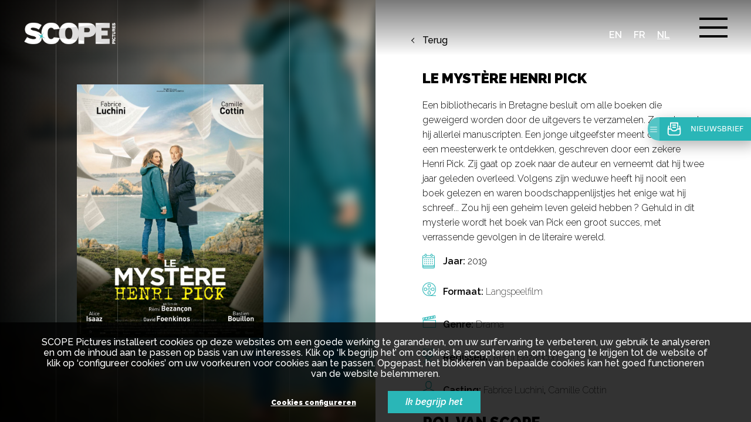

--- FILE ---
content_type: text/html; charset=utf-8
request_url: https://scopepictures.com/nl/film/357/le-mystere-henri-pick
body_size: 4053
content:
<!doctype html>
<html class="no-js" lang="nl" >
    <head>
        <meta charset="utf-8">
        <meta http-equiv="x-ua-compatible" content="ie=edge">
        
        <title>Movie Template</title>
        
        <meta name="description" content="" >
        <meta name="viewport" content="width=device-width, initial-scale=1">
        
        <meta http-equiv="Content-Type" content="text/html; charset=utf-8" />
<link rel="shortcut icon" href="https://scopepictures.com/sites/default/files/favico_scopepicture_v02.png" type="image/png" />
<meta name="generator" content="Drupal 7 (https://www.drupal.org)" />
<link rel="canonical" href="https://scopepictures.com/nl/film" />
<link rel="shortlink" href="https://scopepictures.com/nl/node/39" />
<meta property="og:site_name" content="SCOPE Pictures | Film production" />
<meta property="og:type" content="article" />
<meta property="og:url" content="https://scopepictures.com/nl/film" />
<meta name="twitter:card" content="summary" />
<meta name="twitter:url" content="https://scopepictures.com/nl/film" />
<meta name="dcterms.type" content="Text" />
<meta name="dcterms.format" content="text/html" />
<meta name="dcterms.identifier" content="https://scopepictures.com/nl/film" />
		
		<link rel="sitemap" type="application/xml" title="Sitemap" href="//scopepictures.com/nl/sitemap.xml" />
        
        <link rel="stylesheet" href="/sites/all/themes/scopepictures/dist/bower_components/normalize-css/normalize.css">
        <link rel="stylesheet" href="/sites/all/themes/scopepictures/dist/bower_components/font-awesome/css/font-awesome.min.css">
        <link rel="stylesheet" href="/sites/all/themes/scopepictures/dist/css/main.css">
        <link rel="stylesheet" href="https://use.fontawesome.com/releases/v5.1.1/css/all.css" integrity="sha384-O8whS3fhG2OnA5Kas0Y9l3cfpmYjapjI0E4theH4iuMD+pLhbf6JI0jIMfYcK3yZ" crossorigin="anonymous">
        <link rel="stylesheet" type="text/css" href="/sites/all/themes/scopepictures/bower_components/fullpage/dist/fullpage.css" />
        <link rel="stylesheet" href="/sites/all/themes/scopepictures/dist/bower_components/swiper/dist/css/swiper.min.css">

    </head>
    
    <body id="body" class="inner" style="background-color: #0d0e0e" >

    	    <header>
        <a href="/nl/" class="logo" >
	        	        <img src="/sites/all/themes/scopepictures/dist/img/logo.png" alt="SCOPE Pictures">
	        	    </a>
        <div class="burger-menu">
          <div class="burger"></div> 
        </div>
        <div class="burger-background"></div>
        
        <ul class="languages">
	                                	                <li  ><a href="/film/533/le-mystere-henri-pick">en</a></li>
                        	                <li  ><a href="/fr/film/201/le-mystere-henri-pick">fr</a></li>
                        	                <li class="active" ><a href="/nl/film/357/le-mystere-henri-pick">nl</a></li>
                    </ul>
        
        <div class="burger-content" id="burger-content">
	                    <ul>
                                <li>
                                        <a href="/nl/scope-pictures" >SCOPE Pictures</a>
                                        <ul>
	                                                                    <li><a href="/nl/waarom-scope" >Waarom SCOPE ?</a></li>
						                                                <li><a href="/nl/waarom-belgie" >Waarom België ?</a></li>
						                                                <li><a href="/nl/het-team-0" >Het Team</a></li>
						                    </ul>
                                    </li>
                                <li>
                                        <a href="/nl/nieuws" >Nieuws</a>
                                    </li>
                                <li>
                                        <a href="/nl/een-project-indienen" >Een project indienen</a>
                                    </li>
                                <li>
                                        <a href="/nl/de-tax-shelter" >De Tax Shelter</a>
                                    </li>
                                <li>
                                        <a href="/nl/filmografie" >Filmografie</a>
                                    </li>
                                <li>
                                        <a href="/nl/jobs" >Jobs</a>
                                    </li>
                                <li>
                                        <a href="/nl/contacteer-ons" >Contact</a>
                                    </li>
                            </ul>
        </div>
    </header>	
		<div id="fullpage-inner">

    <div class="section">
        <div class="section-background">
            <div class="section-background-img section-background-img-filmo" style="background-image: url('https://scopeinvest.be/sites/default/files/affiche_le_mystere_d_henri_pick_0.jpg') ">
            </div> 
            <canvas></canvas>
            <img src="https://scopeinvest.be/sites/default/files/affiche_le_mystere_d_henri_pick_0.jpg">
        </div>
        <div class="section-content">
   
        </div>
		
        <div class="section-inner">
        	<a class="btn_back" href="/nl/filmografie">Terug</a>
            <div class="container">
            	<h2>Le mystère Henri Pick</h2>
	            
	            <p><p>Een bibliothecaris in Bretagne besluit om alle boeken die geweigerd worden door de uitgevers te verzamelen. Zo ontvangt hij allerlei manuscripten. Een jonge uitgeefster meent daartussen een meesterwerk te ontdekken, geschreven door een zekere Henri Pick. Zij gaat op zoek naar de auteur en verneemt dat hij twee jaar geleden overleed. Volgens zijn weduwe heeft hij nooit een boek gelezen en waren boodschappenlijstjes het enige wat hij schreef... Zou hij een geheim leven geleid hebben&nbsp;? Gehuld in dit mysterie wordt het boek van Pick een groot succes, met verrassende gevolgen in de literaire wereld.</p></p>


	            <div class="film-information">

					<div><span>Jaar: </span><p>2019</p></div>

	            		            									            	<div>
		            		<span>Formaat:</span>
		            		<ul class="movie_category">
																	<li><span>Langspeelfilm </span></li>
															</ul>
		            	</div>
	            	
	            		            									            	<div>
		            		<span>Genre:</span>
		            		<ul class="movie_category">
																	<li><span>Drama </span></li>
															</ul>
		            	</div>
	            	
	            	<div>
	            		<span>Regisseur:</span>
	            		<ul>
	            			<li><span>Rémi Bezançon</span></li>
	            		</ul>
	            	</div>

	            		            									            	<div>
		            		<span>Casting:</span>
		            		<ul>
																	<li><span>Fabrice Luchini</span>, </li>
																	<li><span>Camille Cottin</span></li>
															</ul>
		            	</div>
	            		            	
	            </div>


	            <div>
	            	<h3>Rol van SCOPE</h3>
											<div>
							<p>Financiering</p>
							<ul>
	<li>Ingezamelde Tax Shelter-investeringen: 96.000€</li>
</ul>
						</div>
											<div>
							<p>Financieel productiebeheer</p>
													</div>
						            </div>
            </div>            
        </div>
    </div>

</div>	
        <ul class="grid">
            <li></li>
            <li></li>
            <li></li>
            <li></li>
            <li></li>
            <li></li>
        </ul>
        
              
        
<div class="cookie-bar">
            <p class="cookie-bar-p">SCOPE Pictures installeert cookies op deze websites om een goede werking te garanderen, om uw surfervaring te verbeteren, uw gebruik te analyseren en om de inhoud aan te passen op basis van uw interesses. Klik op ‘Ik begrijp het’ om cookies te accepteren en om toegang te krijgen tot de website of klik op ‘configureer cookies’ om uw voorkeuren voor cookies aan te passen. Opgepast, het blokkeren van bepaalde cookies kan het goed functioneren van de website belemmeren.</p>
            <div>
                <a href="#" class="cookie_infos">Cookies configureren</a>
                <a href="#" class="accept_cookie">Ik begrijp het</a>
            </div>
</div>
	
<div class="modal-gdpr">
	
    <div class="modal-dialog" style="">
        <div class="modal-content" >
            <div class="modal-header">
                <button type="button" class="close" data-dismiss="modal">
                    <span aria-hidden="true">×</span><span class="sr-only">Close</span>
                </button>
                <h4 class="modal-title">Configureer uw cookie voorkeuren</h4>
            </div>
            <div class="modal-body">
                <div class="container-body">
                  
                    <div class="category-container clearfix">
                        
                        <div data-tracking="category-1" class="category category-simple">
                            <div class="category-title">
                                <h5>Anonieme Audience Analyse</h5>
                            </div>

                            <p class="category-description">
                                Ze zijn onmisbaar voor het functioneren van de website en worden automatisch geactiveerd (bv. Login info). Ze laten ook toe anonieme statistieken te verzamelen over het gebruik van de websites. U kunt Cookies niet desactiveren.                            </p>
                        </div>

                        <div data-tracking="tracking" class="category category-simple active">
                            <div class="category-title">
                                <div class="select-item-btn">
                                    <button type="button" class="btn btn-choice btn-yes">
                                            <span class="text">Ja</span>
                                    </button>
                                    <button type="button" class="btn btn-choice btn-no">
                                        <span class="text">Nee</span>
                                    </button>
                                </div>    
                                <h5>Anonieme Audience Analyse</h5>
                            </div>   
                            <p class="category-description">
                                Dankzij deze cookies kunnen wij persoonlijke surfdata verzamelen en analyseren. Persoonlijke informatie wordt niet gedeeld met derden.                            </p>
                        </div>
						
						 <div data-tracking="profiling" class="category category-simple active">
                            <div class="category-title">
                                <div class="select-item-btn">
                                    <button type="button" class="btn btn-choice btn-yes">
                                            <span class="text">Ja</span>
                                    </button>
                                    <button type="button" class="btn btn-choice btn-no">
                                        <span class="text">Nee</span>
                                    </button>
                                </div>    
                                <h5>Gepersonaliseerde offertes</h5>
                            </div>   
                            <p class="category-description">
                                Dankzij deze cookies optimaliseren wij uw surfervaring door relevante informatie te tonen die u aanbelangt op deze website.                            </p>
                        </div>
						
                        <div data-tracking="remarketing" class="category category-simple active">
                            <div class="category-title">
                                <div class="select-item-btn">
                                    <button type="button" class="btn btn-choice btn-yes">
                                            <span class="text">Ja</span>
                                    </button>
                                    <button type="button" class="btn btn-choice btn-no">
                                        <span class="text">Nee</span>
                                    </button>
                                </div>   
                                <h5>Gerichte reclame</h5>
                            </div>   
                            <p class="category-description">
                                Deze cookies worden gebruikt om relevante reclame van onze producten te tonen op websites van onze partners of op sociale media                            </p>
                        </div>

                    </div>
  
                    <div class="modal-footer">
                        <a class="btn btn-save">
                            <span>Save</span>
                        </a>
                    </div>
                </div>
            </div>
        </div>
    </div>
</div>        
        <script src="/sites/all/themes/scopepictures/bower_components/jquery/dist/jquery.min.js"></script>
        <script src="https://unpkg.com/scrollreveal/dist/scrollreveal.min.js"></script>
        <script src="/sites/all/themes/scopepictures/bower_components/fullpage/dist/fullpage.js"></script>
        <script src="/sites/all/themes/scopepictures/dist/js/main.js"></script>
        <script type="text/javascript" src="https://maps.googleapis.com/maps/api/js?v=3.exp&signed_in=true&key=AIzaSyC31wDZuthTJbbEesKW-EyuZcBzkVgTNms&callback=myMap"></script>
        
        <script>
            (function(c,l,o,m){
            window._dcm = m || false; window._dcq = window._dcq || []; 
            var _dcdmh = 'czMuZXUtY2VudHJhbC0xLmFtYXpvbmF3cy5jb20v';
            window._dcq.push({client:c});window._dcq.push({lg:l||false});window._dcq.push({options:o});
            var dc = document.createElement('script'); dc.type = 'text/javascript'; dc.async = true;
            dc.src = 'https://'+(!m?'':atob(_dcdmh))+ 'cdn.dataceed.com/process/loader.js';
            var s = document.getElementsByTagName('script')[0]; s.parentNode.insertBefore(dc, s);
            })('scopepictures', $('html').attr('lang'), {}, (window.location.host.indexOf('adjust.be') > -1));
        </script>
        
        <!-- Google Tag Manager -->
        <script>(function(w,d,s,l,i){w[l]=w[l]||[];w[l].push({'gtm.start':
        new Date().getTime(),event:'gtm.js'});var f=d.getElementsByTagName(s)[0],
        j=d.createElement(s),dl=l!='dataLayer'?'&l='+l:'';j.async=true;j.src=
        'https://www.googletagmanager.com/gtm.js?id='+i+dl;f.parentNode.insertBefore(j,f);
        })(window,document,'script','dataLayer','GTM-WN9VFHT3');</script>
        <!-- End Google Tag Manager -->
        
        <script>
            document.querySelector("footer a[href*=newsletter]").addEventListener('click', function(e) {
                e.preventDefault();
                console.log('newsletter')
                window._pc.newsletter.open();
            });
        </script>
     
    </body>
</html>















--- FILE ---
content_type: text/css
request_url: https://scopepictures.com/sites/all/themes/scopepictures/dist/css/main.css
body_size: 8742
content:
@import url("https://fonts.googleapis.com/css?family=Raleway:200,300i,300,500,600,600i,800i,900,900i");@font-face{font-family:adjust;src:url(../fonts/adjust-font.eot);src:url(../fonts/adjust-font.eot?#iefix) format("embedded-opentype"),url(../fonts/adjust-font.woff) format("woff"),url(../fonts/adjust-font.ttf) format("truetype"),url(../fonts/adjust-font.svg) format("svg");font-weight:400;font-style:normal}html{box-sizing:border-box}*,:after,:before{box-sizing:inherit}::-webkit-scrollbar{display:none}body{margin:0;-webkit-font-smoothing:antialiased;-moz-osx-font-smoothing:grayscale;font-family:Raleway,sans-serif}#tv{transform:translateZ(0);-webkit-backface-visibility:hidden;-webkit-perspective:1000;opacity:.2}#tv,div.showreel{position:absolute;top:0;left:0;width:100%;height:100%}div.showreel{background:rgba(0,0,0,.65);z-index:12;display:none}div.showreel iframe{position:absolute;top:50%;left:0;right:0;transform:translateY(-50%);margin:0 auto;height:60%;width:40%}@media screen and (max-width:411px){div.showreel iframe{height:30%;width:90%}}ul.breadcrumb{position:absolute;padding:0;margin:0;list-style:none;bottom:83px;left:150px}@media screen and (max-width:768px){body.inner ul.breadcrumb{position:relative}}ul.breadcrumb li{display:inline-block;color:#fff;font-style:italic}ul.breadcrumb li:last-of-type a{font-weight:600}ul.breadcrumb li a{text-decoration:none;color:#fff;font-style:italic}ul.breadcrumb li a:hover{text-decoration:underline}ul.grid{width:100%;max-width:1350px;margin:0 auto;height:100%;position:fixed;padding:0;margin:0;top:0;left:50%;transform:translateX(-50%);text-align:center;list-style:none;pointer-events:none}@media only screen and (max-width:1600px){ul.grid{max-width:calc(100% - 400px)}}@media only screen and (max-width:1024px){ul.grid{max-width:calc(100% - 100px)}}@media only screen and (max-width:700px){ul.grid{max-width:calc(100% - 30px)}}ul.grid li{display:inline-block;height:100%;width:16.6666666667%;float:left;border-left:1px solid hsla(0,0%,100%,.2)}ul.grid li:last-of-type{border-right:1px solid hsla(0,0%,100%,.2)}body.inner ul.grid li:nth-child(5),body.inner ul.grid li:nth-child(6){display:none}ul.grid:before{border-left:1px solid hsla(0,0%,100%,.2);left:-105px}ul.grid:after,ul.grid:before{content:"";width:105px;height:100%;position:absolute;top:0}ul.grid:after{border-right:1px solid hsla(0,0%,100%,.2);right:-105px}.fp-auto-height{padding-top:0!important}div.section{background:#000;position:relative;height:100%;width:100%}@media screen and (max-width:411px){div.section.scrollable{height:100vh}}div.section div.section-background{position:absolute;top:0;left:0;height:100%;width:100%;overflow:hidden}div.section div.section-background div.section-background-img{width:100%;height:100%;position:absolute;top:0;left:0;transform:scale(1.1);background-position:50% 50%;background-size:cover;background-repeat:no-repeat;background-attachment:fixed;background-position:50%}@media screen and (max-width:765px){div.section div.section-background div.section-background-img{background-position:50%}}@media screen and (max-width:415px){div.section div.section-background div.section-background-img{background-attachment:scroll}}div.section div.section-background:after{content:"";position:absolute;top:0;left:0;height:100%;width:50%;background:linear-gradient(90deg,rgba(0,0,0,.95) 0,transparent)}body.film div.section div.section-background:after{content:none}body:not(.inner) div.section div.section-background:before{content:"";position:absolute;top:0;right:0;height:100%;width:50%;background:linear-gradient(270deg,rgba(0,0,0,.35) 0,transparent);z-index:1;pointer-events:none}body.film body:not(.inner) div.section div.section-background:before{content:none}div.section div.section-inner{position:absolute;top:0;right:0;height:100%;width:700px;background:#fff;padding:80px;padding-top:100px;overflow-y:auto}div.section div.section-inner.section-inner_team{width:60%}div.section div.section-inner ul li{line-height:2}div.section div.section-inner .container a{color:#2ab6b7;text-decoration:none}div.section div.section-inner .container a.link_download{color:#000;position:relative;transition:.2s ease}div.section div.section-inner .container a.link_download:after{height:25px;width:23px;content:"";top:0;right:-45px;position:absolute;background:url(../img/download_black.svg) no-repeat}div.section div.section-inner .container a.link_download:hover{color:#2ab6b7}div.section div.section-inner .container a.link_download:hover:after{background:url(../img/download_color.svg) no-repeat}@media screen and (max-width:1400px){div.section div.section-inner{width:50%}}@media screen and (max-width:768px){div.section div.section-inner{width:100%;position:relative;overflow:hidden;top:auto;right:auto;height:auto}}@media screen and (max-width:510px){div.section div.section-inner{padding:1.5em}}div.section div.section-inner h3,div.section div.section-inner h4{text-transform:uppercase;font-size:35px}div.section div.section-inner h4{font-size:25px}div.section div.section-inner .member p{font-weight:300;display:none}div.section div.section-inner .member a{font-size:14px;font-style:italic;font-weight:100}div.section div.section-inner .member h4{line-height:25px;font-size:1em;font-weight:600;text-transform:none;position:relative;transition:.3s;padding-right:20px;margin-bottom:5px}div.section div.section-inner .member h4.transform-after:after{transform:translateY(4px) rotate(135deg)}div.section div.section-inner .member:first-child h4{cursor:pointer}div.section div.section-inner .member:first-child h4:hover{color:#2ab6b7}div.section div.section-inner .member:first-child h4:after{content:"";position:absolute;right:3px;display:inline-block;top:4px;width:7px;height:7px;transform:rotate(-45deg);border:1px solid transparent;border-bottom-color:#000;border-left-color:#000;transition:border-bottom-color .2s,border-left-color .2s .1s,transform .4s}div.section div.section-inner .member:first-child h4:hover:after{border-bottom-color:#2ab6b7;border-left-color:#2ab6b7}div.section div.section-inner p{line-height:25px;font-weight:300}div.section div.section-inner p a{text-decoration:none;color:#000}div.section div.section-inner p img{height:auto!important;width:auto!important;max-width:100%}div.section div.section-inner a.next-content{position:absolute;text-decoration:none;color:grey;font-style:italic;bottom:80px}div.section div.section-inner div.section-inner-block{width:100%;height:140px;background:purple;margin-top:30px;padding:20px;background-position:50% 50%;background-size:cover;background-repeat:no-repeat;position:relative}@media screen and (max-width:1265px){div.section div.section-inner div.section-inner-block{height:180px;padding:20px}}@media screen and (max-width:510px){div.section div.section-inner div.section-inner-block{height:160px;padding:20px}}div.section div.section-inner div.section-inner-block:before{content:"";position:absolute;top:0;left:0;height:100%;width:50%;background:linear-gradient(90deg,rgba(0,0,0,.95) 0,transparent)}div.section div.section-inner div.section-inner-block h4{margin-top:0;text-transform:uppercase;color:#fff;font-size:23px;position:relative;max-width:53%;top:50%;transform:translateY(-50%)}@media screen and (max-width:1265px){div.section div.section-inner div.section-inner-block h4{top:20%}}@media screen and (max-width:510px){div.section div.section-inner div.section-inner-block h4{top:10%;max-width:100%;padding-top:20px}}div.section div.section-inner div.section-inner-block div.cta-inner{right:20px;bottom:40px;left:auto;top:50%;transform:translateY(-50%);background-color:hsla(0,0%,47%,.2392156863)}@media screen and (max-width:1265px){div.section div.section-inner div.section-inner-block div.cta-inner{right:inherit;left:auto;top:70%}}@media screen and (max-width:510px){div.section div.section-inner div.section-inner-block div.cta-inner{left:20px;top:70%}}div.section ul.logo_scope{display:flex;align-items:center;padding:0;justify-content:space-between;width:auto;position:absolute;bottom:0;left:60px;right:760px;transform:translateY(-50%);z-index:4;transition:.2s ease}@media screen and (max-width:1150px){div.section ul.logo_scope{flex-wrap:wrap}}@media screen and (max-width:1350px){div.section ul.logo_scope{right:670px}}@media screen and (max-width:1024px) and (orientation:landscape){div.section ul.logo_scope{right:570px;left:40px}}@media screen and (max-width:1024px){div.section ul.logo_scope{right:570px}}@media screen and (max-width:768px){div.section ul.logo_scope{right:0;top:40%;flex-wrap:inherit;width:auto;left:40px}}@media screen and (max-width:768px) and (orientation:portrait){div.section ul.logo_scope{top:50%}}@media screen and (max-width:490px){div.section ul.logo_scope{flex-wrap:wrap;height:120px;left:20px;top:47%}}@media screen and (max-width:320px){div.section ul.logo_scope{top:37%}}div.section ul.logo_scope li{opacity:.5;transition:.2s ease;pointer-events:none}div.section ul.logo_scope li.active-logo{opacity:1;transform:scale(1.2);transition:.2s ease}div.section ul.logo_scope:hover{transition:.2s ease}div.section ul.logo_scope:hover li:hover{opacity:1}div.section ul.logo_scope li{display:inline-block;width:calc(25% - 20px)}@media screen and (max-width:1150px){div.section ul.logo_scope li{width:calc(50% - 20px)}}@media screen and (max-width:1768px){div.section ul.logo_scope li{width:calc(25% - 20px)}}@media screen and (max-width:490px){div.section ul.logo_scope li{width:calc(50% - 20px)}}div.section ul.logo_scope img{width:80%}@media screen and (max-width:1350px){div.section ul.logo_scope img{width:110%}}@media screen and (max-width:768px){div.section ul.logo_scope img{width:80%}}@media screen and (max-width:490px){div.section ul.logo_scope img{width:70%}}div.section div.section-content{position:absolute;top:50%;transform:translateY(-50%);color:#fff;left:60px;width:46%}@media screen and (max-width:1400px){div.section div.section-content{left:40px}}@media screen and (max-width:768px){div.section div.section-content{width:76%}}@media screen and (max-width:510px){div.section div.section-content{width:80%;left:20px}}@media screen and (max-width:411px){div.section div.section-content{top:50%}}body.film div.section div.section-content{position:absolute;height:100%;width:100%;left:0;width:calc(100% - 700px)}@media screen and (max-width:768px){body.inner div.section div.section-content{top:auto;transform:none;margin-top:200px;position:relative;margin-bottom:150px}}div.section div.section-content div.section-content-film img{position:absolute;top:50%;transform:translateY(-50%);left:0;right:0;margin:0 auto;max-height:70%;display:block;box-shadow:10px 10px 150px 0 rgba(0,0,0,.5)}div.section div.section-content div.section-content-film:after{content:"";position:absolute;top:50%;transform:translateY(-50%);left:0;right:0;height:120px;width:120px;background-image:url(../img/director-chair.svg);background-size:cover;background-position:50% 50%;margin:0 auto;display:block}div.section div.section-content h2{margin:0;text-transform:uppercase;font-size:85px;line-height:90px}body.home div.section div.section-content h2{width:100%}@media screen and (max-width:1400px){div.section div.section-content h2{font-size:75px;line-height:70px}}@media screen and (max-width:1285px){div.section div.section-content h2{font-size:61px;line-height:63px}}@media screen and (max-width:1272px){div.section div.section-content h2{font-size:62px;line-height:60px}}@media screen and (max-width:1200px){div.section div.section-content h2{font-size:45px;line-height:60px}}@media screen and (max-width:320px){div.section div.section-content h2{font-size:31px;line-height:32px}}div.section div.section-content h3{margin:0;text-transform:uppercase;font-size:75px;line-height:80px}@media screen and (max-width:1400px){div.section div.section-content h3{font-size:60px;line-height:65px}}@media screen and (max-width:1024px){div.section div.section-content h3{font-size:50px;line-height:55px}}@media screen and (max-width:510px){div.section div.section-content h3{font-size:40px;line-height:44px}}@media screen and (max-width:320px){div.section div.section-content h3{font-size:31px;line-height:32px}}div.section div.section-content p{font-weight:300;font-style:italic;font-size:22px;max-width:610px;line-height:40px}@media screen and (max-width:1400px){div.section div.section-content p{max-width:45vw;font-size:16px;line-height:24px}}@media screen and (max-width:510px){div.section div.section-content p{max-width:65vw}}@media screen and (max-width:768px){body.inner div.section div.section-content p{max-width:80%}}@media screen and (max-width:510px){body.inner div.section div.section-content p{max-width:100%}}div.section div.cta{position:absolute;bottom:40px;height:50px;width:auto;border:4px solid #fff;cursor:pointer;overflow:hidden;transition:.3s ease;left:120px}@media screen and (max-width:1400px){div.section div.cta{left:120px}}@media screen and (max-width:510px){div.section div.cta{width:220px}}@media screen and (max-width:320px){div.section div.cta{left:80px}}div.section div.cta span{color:#fff;text-transform:uppercase;font-weight:600;padding:0 29px;font-size:16px;position:relative;top:13px;z-index:1;transition:.3s ease}@media screen and (max-width:510px){div.section div.cta span{transform:translateX(-50%);width:100%;text-align:center;position:absolute;left:50%;padding:0 10px}}@media screen and (max-width:411px){div.section div.cta span{transform:translateX(-50%);width:100%;text-align:center;position:absolute;left:0;padding:0 10px;top:50%;transform:translateY(-50%)}}div.section div.cta:before{content:"";background-color:#fff;transform:translateX(-100%);position:absolute;height:100%;width:100%;transition:.3s ease}div.section div.cta:hover span{color:#000}div.section div.cta:hover:before{transform:translateX(0)}div.section div.next{position:absolute;bottom:40px;left:60px;height:50px;width:49px;border:4px solid #fff;overflow:hidden;transition:.3s ease}@media screen and (max-width:1400px){div.section div.next{left:40px}}@media screen and (max-width:320px){div.section div.next{left:20px}}body.inner div.section div.next:after{transform:translateY(-50%) rotate(45deg)}@media screen and (max-width:768px){body.inner div.section div.next{position:relative}}@media screen and (max-width:411px){body.inner div.section div.next{position:absolute}}div.section div.next:after{content:"";position:absolute;top:50%;transform:translateY(-70%) rotate(-45deg);height:15px;width:15px;left:0;right:0;margin:0 auto;border-left:4px solid #fff;border-bottom:4px solid #fff;transition:.3s ease}div.section div.next:before{content:"";background-color:#fff;transform:translateX(-100%);position:absolute;height:100%;width:100%;transition:.3s ease}div.section div.next:hover span{color:#000}div.section div.next:hover:before{transform:translateX(0)}div.section div.next:hover:after{border-left:6px solid #000;border-bottom:6px solid #000}div.infos{position:fixed;text-align:right;color:#fff;right:40px;bottom:40px;z-index:9}div.infos ul{margin:0;padding:0;list-style:none;margin-bottom:10px}div.infos ul li{display:inline-block}div.infos ul li a{color:#fff;text-decoration:none;margin-left:20px;font-size:22px}div.infos span{display:block;font-weight:300;line-height:20px;font-size:15px}div.nav{position:fixed;top:50%;transform:translateY(-50%);right:60px;z-index:9;text-align:right}@media screen and (max-width:1400px){div.nav{right:40px}}@media screen and (max-width:510px){div.nav{display:none}}div.nav.inner{right:700px}div.nav ul{margin:0;padding:0;list-style:none}div.nav ul,div.nav ul li{text-align:right;display:block}div.nav ul li.active a{opacity:1;padding-right:85px;color:#fff}div.nav ul li.active a:after{right:30px}div.nav ul li a{position:relative;display:block;text-align:right;padding:20px 0;text-decoration:none;color:#fff;font-style:italic;font-weight:300;line-height:3px;padding-right:55px;transition:.3s ease;opacity:.5;color:hsla(0,0%,100%,0)}div.nav ul li a.active,div.nav ul li a:hover{opacity:1;padding-right:85px;color:#fff}div.nav ul li a.active:after,div.nav ul li a:hover:after{right:30px}div.nav ul li a:after{content:"";position:absolute;right:0;height:4px;width:40px;background:#fff;transition:.3s ease}#map-canvas{height:300px}div.section div.section-inner .contact-info .contact-info_adress h4{margin-top:70px}div.section div.section-inner .contact-info .contact-info_adress p{display:inline-block;margin-right:10px}div.section div.section-inner .contact-info .contact-info_adress p:last-child{margin-bottom:50px}div.section div.section-inner .contact-info .contact-info_adress p a{color:#2ab6b7}div.section div.section-inner div.section-inner-block.job-block{background-image:url(../img/job_recruteCeo.jpg)}div.section div.section-inner div.section-inner-block.job-block:first-child{background-image:url(../img/candidature.jpg)}div.section div.section-inner div.section-inner-block.job-block:nth-child(2){background-image:url(../img/job_production.jpg)}div.section div.section-inner div.section-inner-block.job-block.job-adjoint{background-image:url(../img/220127_jobproduction.jpg)}div.section div.section-inner div.section-inner-block.job-block:nth-child(3){background-image:url(../img/img_stage.jpg)}@media screen and (max-width:1264px){div.section div.section-inner div.section-inner-block.job-block h4{max-width:83%}}@media screen and (max-width:560px){div.section div.section-inner div.section-inner-block.job-block h4{max-width:93%;font-size:20px}}.section-inner form{overflow:hidden;margin:35px 0}.section-inner form input{width:calc(50% - 15px);padding:15px;margin-bottom:15px;margin-right:15px;border:none;border-bottom:1px solid #000;float:left;font-family:Raleway,sans-serif}.section-inner form input[type=checkbox]{float:left;clear:both;padding:10px;width:20px;margin-top:20px}.section-inner form input.wide{width:calc(100% - 15px)}.section-inner form label.info_gdpr{display:block;float:left;width:calc(100% - 50px);font-size:12px;margin-top:20px}.section-inner form button.btn_contact{border:4px solid #000;padding:15px 30px;display:inline-block;margin-top:35px;text-decoration:none;color:inherit;font-weight:800;text-transform:uppercase;background:#fff;position:relative;overflow:hidden;float:left}.section-inner form button.btn_contact span{position:relative;color:#000;font-family:Raleway,sans-serif}.section-inner form button.btn_contact:before{content:"";background-color:#000;transform:translateX(-100%);position:absolute;height:100%;width:100%;top:0;left:0;transition:.3s ease}.section-inner form button.btn_contact:hover span{color:#fff}.section-inner form button.btn_contact:hover:before{transform:translateX(0)}div.content-container-search{width:100%;display:flex;flex-wrap:wrap;justify-content:space-between}@media only screen and (max-width:768px){div.content-container-search{padding:40px}}div.content-container-search div.large{width:100%}div.content-container-search div.medium{width:48%}@media screen and (max-width:411px){div.content-container-search div.medium{width:100%}}div.content-container-search div.filmography_implication div{width:100%;display:block;margin-top:1.5rem;text-align:right;position:absolute;right:27%}@media only screen and (max-width:1540px){div.content-container-search div.filmography_implication div{position:inherit;margin-top:5rem;text-align:left}div.content-container-search div.filmography_implication div label:first-child{margin-left:0}}@media only screen and (max-width:1200px){div.content-container-search div.filmography_implication div{display:flex;flex-wrap:wrap;justify-content:space-between}}div.content-container-search div.filmography_implication div label{padding-left:2rem;position:relative;margin-bottom:12px;cursor:pointer;-webkit-user-select:none;user-select:none;margin-left:2rem}@media only screen and (max-width:1250px){div.content-container-search div.filmography_implication div label{font-size:14px}}@media only screen and (max-width:1200px){div.content-container-search div.filmography_implication div label{display:inline-block;margin-top:1rem;margin-left:0;margin-right:2rem}div.content-container-search div.filmography_implication div label:nth-child(3){margin-left:0}}div.content-container-search div.filmography_implication div label input{position:absolute;opacity:0;cursor:pointer}div.content-container-search div.filmography_implication div label .checkmark{position:absolute;top:0;left:0;height:20px;width:20px;background-color:#eee}div.content-container-search div.filmography_implication div label .checkmark.checkbox_check{background-image:linear-gradient(45deg,#308e94,#3cc5c0)}div.content-container-search div.filmography_implication div label .container:hover input~.checkmark{background-color:#ccc}div.content-container-search div.filmography_implication div label input:checked~.checkmark{background-image:linear-gradient(45deg,#308e94,#3cc5c0)}div.content-container-search div.filmography_implication div label .checkmark:after{content:"";position:absolute;display:none}div.content-container-search div.filmography_implication div label input:checked~.checkmark:after{display:block}div.content-container-search div h3{margin-top:30px;margin-bottom:10px;font-weight:900;text-transform:uppercase;font-size:24px}@media only screen and (max-width:768px){div.content-container-search div h3{white-space:normal;font-size:20px}}div.content-container-search div p{float:left;margin-top:20px;font-weight:600;font-style:italic;color:#fff;font-size:20px;margin-right:20px}div.content-container-search div label{color:#fff;font-size:16px;font-weight:300;position:relative;top:2px}div.content-container-search div select{width:100%;border:1px solid hsla(0,0%,50%,.2);background:#fff;padding:15px 40px;margin-bottom:20px;font-family:Raleway,sans-serif;font-weight:300;display:block;border-radius:0;height:50px;color:#797979}@media only screen and (max-width:768px){div.content-container-search div select{padding:10px 40px}}div.content-container-search div input[type=text]{width:100%;border:1px solid hsla(0,0%,50%,.2);padding:15px 30px;float:left;margin-bottom:20px;font-family:Raleway,sans-serif;font-weight:300}div.content-container-search div input[type=radio]{margin-top:20px;margin-left:10px;margin-right:10px}ul.content-container-films{padding:0;margin:0;list-style:none;overflow:hidden;margin-top:100px}ul.content-container-films li{background:#fff;width:33.3333333333%;float:left;height:250px;background-position:50% 50%;background-size:cover;background-repeat:no-repeat;padding:30px;position:relative;transition:.3s ease;overflow:hidden}@media screen and (max-width:564px){ul.content-container-films li{width:50%}}@media screen and (max-width:450px){ul.content-container-films li{padding:0;padding-top:30px}}ul.content-container-films li:before{content:"";position:absolute;top:50%;left:50%;display:inline-block;width:100%;height:100%;background-image:inherit;background-size:cover;transition:.5s;z-index:5;transform:translate(-50%,-50%) scale(1);background-position:50%}ul.content-container-films li:after{content:"";position:absolute;top:0;left:0;height:100%;width:50%;z-index:8;background:linear-gradient(90deg,rgba(0,0,0,.7) 0,transparent)}ul.content-container-films li p{margin:0;text-transform:uppercase;font-weight:700;font-size:20px;position:relative;z-index:10;text-align:center;color:#fff}ul.content-container-films a li:hover:before{transform:translate(-50%,-50%) scale(1.05)}header{position:fixed;top:0;left:0;width:100%;padding:60px;z-index:10;padding-bottom:0;pointer-events:none;height:100px;z-index:100}header>*{pointer-events:auto}header:before{content:"";position:absolute;top:0;left:0;right:0;bottom:0;display:inline-block;background-image:linear-gradient(180deg,rgba(0,0,0,.53),transparent 95%)}header h1{text-indent:-9999px}header .logo img{position:absolute;top:38px;left:40px;width:160px}@media screen and (max-width:1400 px){header .logo img{left:40px;top:40px}}@media screen and (max-width:510px){header .logo img{width:120px;top:30px;left:20px}}header .languages{position:fixed;top:5.3%;right:130px;margin:0;padding:0;transition:.3s ease}@media screen and (max-width:414px){header .languages{top:30px;right:85px;text-align:right}}.inner header .languages{top:4.9%}@media screen and (max-width:1024px) and (orientation:landscape){.inner header .languages{top:3.8%}}@media screen and (max-width:768px) and (orientation:portrait){.inner header .languages{top:30px}}@media screen and (max-width:560px){.inner header .languages{position:absolute}}@media screen and (max-width:414px){.inner header .languages{top:30px;right:85px;text-align:right}}@media screen and (min-width:1400px){header .languages{top:40px;right:140px}}header .languages li{display:inline-block;color:#ccc;text-transform:uppercase;font-size:1rem;font-weight:600;transition:.4s}header .languages li.active,header .languages li:hover{color:#fff;text-decoration:underline}.inner header .languages li.active,.inner header .languages li:hover{color:#000}@media screen and (max-width:480px){header .languages li.active,header .languages li:hover{color:#ccc!important;text-decoration:underline}}header .languages li a{color:inherit;text-decoration:none;display:block;width:100%;height:100%;padding:1em .5em;color:#fff}@media screen and (max-width:430px){header .languages li a{font-size:12px}}div.burger-background{position:fixed;background-color:rgba(0,0,0,.5);top:0;left:0;height:100%;width:100%;display:none}div.burger-content{position:fixed;top:0;right:0;height:100%;width:450px;background:#fff;padding:60px 0;transform:translateX(500px);transition:.5s ease;padding-top:150px;z-index:10;overflow-y:scroll}div.burger-content li.active>a{color:#2ab6b7;opacity:1}@media only screen and (max-width:1400px){div.burger-content{padding-top:130px}}@media only screen and (max-width:414px){div.burger-content{padding-top:90px}}body.menu-open div.burger-content{transform:translateX(0)}div.burger-content ul{list-style:none;margin:0;padding:0;text-align:right}div.burger-content ul:hover a{opacity:.5}div.burger-content ul li a{color:inherit;text-decoration:inherit;font-size:20px;font-weight:800;font-style:italic;transition:.3s ease;padding:8px 0;display:block;padding-right:60px;background:transparent}@media only screen and (max-width:1400px){div.burger-content ul li a{font-size:18px;padding:1.2vh 0;padding-right:60px}}@media only screen and (max-width:510px){div.burger-content ul li a{padding-right:30px}}div.burger-content ul li a:hover{padding-right:70px;opacity:1;background:rgba(0,0,0,.05)}div.burger-content ul li ul li a{font-weight:400;font-style:normal}.burger-menu{position:absolute;top:43px;right:60px;width:60px;height:50px;cursor:pointer;z-index:11;transition:.3s ease}@media screen and (max-width:1400px){.burger-menu{right:40px;top:25%}}@media screen and (max-width:510px){.burger-menu{right:20px;top:45%}}@media screen and (max-width:414px){.burger-menu{top:3%;position:fixed}}body.mini-burger .burger-menu{top:20px;right:20px;width:40px;height:35px}body.mini-burger header ul.languages{top:15px;right:90px}.burger{position:absolute;width:80%;height:4px;top:50%;right:0;margin-top:-5px;opacity:1}.burger,.burger:before,body.inner:not(.filmography) .burger-menu.menu-on .burger{background:#fff}.burger:before{position:absolute;width:100%;height:4px;top:15px;content:"";display:block}body.mini-burger .burger:before{top:12px}.burger:after{position:absolute;background:#fff;width:100%;height:4px;bottom:15px;content:"";display:block}body.mini-burger .burger:after{bottom:12px}.burger,.burger:after,.burger:before{transition:all .3s ease-in-out;-webkit-transition:all .3s ease-in-out}.burger-menu.menu-on .burger:after{transform:rotate(-45deg);-webkit-transform:rotate(-45deg);bottom:0;background-color:#000}.burger-menu.menu-on .burger:before{transform:rotate(45deg);-webkit-transform:rotate(45deg);top:0;background-color:#000}.burger-menu.menu-on .burger{background:hsla(0,0%,44%,0)}body.inner:not(.filmography) header .burger-menu .burger{background-color:#000}@media screen and (max-width:768px) and (orientation:portrait){body.inner:not(.filmography) header .burger-menu .burger{background-color:#fff}}@media screen and (max-width:414px){body.inner:not(.filmography) header .burger-menu .burger{background-color:#fff}}body.inner:not(.filmography) header .burger-menu .burger:after,body.inner:not(.filmography) header .burger-menu .burger:before{background-color:inherit}body.inner:not(.filmography) header .burger-menu.menu-on .burger{background-color:#fff}body.inner:not(.filmography) header .burger-menu.menu-on .burger:after,body.inner:not(.filmography) header .burger-menu.menu-on .burger:before{background-color:#000}@media screen and (max-width:768px){body.inner:not(.filmography) header .burger-menu.menu-on .burger{background-color:#fff}body.inner:not(.filmography) header .burger-menu.menu-on .burger:after,body.inner:not(.filmography) header .burger-menu.menu-on .burger:before{background-color:#000}}.footer{padding:0!important}div.sub-footer{position:relative;width:100%;left:0;bottom:0;background:#0d0e0e;text-align:center;padding-bottom:1em}div.sub-footer p{color:#fff;font-size:15px;padding:20px;margin:0;transition:.3s ease;color:#696969}div.sub-footer p a{color:#fff;text-decoration:none;font-style:italic;opacity:.5;transition:.3s ease}div.sub-footer p a:hover{opacity:1}div.sub-footer ul{margin-top:0;margin-bottom:0;padding:0;display:inline}div.sub-footer ul li{display:inline}div.sub-footer ul li:first-child a{padding-right:20px}div.sub-footer ul li a{color:#696969;transition:.3s ease}div.sub-footer ul li a:hover{color:#fff}div.sub-footer .signature.adjust{font-family:Adjust;color:#fff;float:right;transition:.5s;position:absolute;right:4rem;text-decoration:none;bottom:50%;transform:translateY(50%) rotate(0deg)}@media only screen and (max-width:414px){div.sub-footer .signature.adjust{font-family:Adjust;color:#fff;transition:.5s;position:absolute;left:47%;text-decoration:none;bottom:20%;transform:translateY(50%) rotate(0deg)}}div.sub-footer .signature.adjust:hover{transform:translateY(50%) rotate(1turn)}@media only screen and (max-width:414px){div.sub-footer .signature.adjust:hover{transform:translateY(50%) rotate(1turn)}}footer{width:100%;position:relative;padding:60px;background:#282828;padding-bottom:200px}footer div.next:after{transform:translateY(-35%) rotate(135deg)!important}footer ul{list-style:none;margin:0;padding:0;text-align:left;display:flex;flex-direction:row}@media screen and (max-width:768px){footer ul{display:block;text-align:center}}footer ul:hover a{opacity:.5}footer ul li{flex-grow:1}footer ul li a{color:#fff;text-decoration:inherit;font-size:18px;font-weight:800;font-style:italic;transition:.3s ease;padding:12px 0;display:block;padding-right:60px;background:transparent;opacity:.75}@media screen and (max-width:768px){footer ul li a{padding-right:0}}footer ul li a:hover{opacity:1}footer ul li ul{display:initial}footer ul li ul li a{font-weight:400;font-style:normal;font-size:15px}.section-background .section-background-img-filmo{filter:blur(8px)}.section-background img{height:60%;position:absolute;top:50%;left:calc((100% - 700px) / 2);transform:translate(-50%,-50%);z-index:100}@media screen and (max-width:768px){.section-background img{transform:translate(0);display:block;position:static;margin:0 auto;height:200px}}@media screen and (max-width:1024px) and (orientation:portrait){.section-background img{height:40%;left:calc((100% - 500px) / 2)}}@media screen and (max-width:1024px) and (orientation:landscape){.section-background img{left:calc((100% - 490px) / 2)}}@media screen and (max-width:768px) and (orientation:landscape){.section-background img{left:calc((100% - 500px) / 2)}}@media screen and (max-width:768px) and (orientation:portrait){.section-background img{height:330px}}div.section div.section-inner a.btn_back{color:#000;text-decoration:none;position:relative;transition:.2s;position:absolute;top:60px}div.section div.section-inner a.btn_back:before{content:"";position:absolute;left:-15px;display:inline-block;top:45%;width:7px;height:7px;transform:rotate(45deg) translateX(-50%);border:1px solid transparent;border-bottom-color:#000;border-left-color:#000;transition:.2s ease-in}@media screen and (max-width:414px){div.section div.section-inner a.btn_back:before{left:-9px}}div.section div.section-inner a.btn_back:hover{color:#2ab6b7}div.section div.section-inner a.btn_back:hover:before{border-bottom-color:#2ab6b7;border-left-color:#2ab6b7;left:-20px}@media screen and (max-width:414px){div.section div.section-inner a.btn_back:hover:before{left:-9px}}@media screen and (max-width:768px) and (orientation:portrait){div.section div.section-inner a.btn_back{top:30px}}@media screen and (max-width:510px){div.section div.section-inner a.btn_back{top:30px}}@media screen and (max-width:414px){div.section div.section-inner a.btn_back{top:20px}}div.section div.section-inner div p span{font-weight:600}@media screen and (max-width:768px){div.section div.section-inner{top:20%;padding-top:3em}}@media screen and (max-width:414px){div.section div.section-inner{padding-top:3em}}div.section div.section-inner .container h2{text-transform:uppercase}div.section div.section-inner .container h3{font-size:25px}div.section div.section-inner .container .movie_category{display:inline-block;padding:0;list-style:none}div.section div.section-inner .container .movie_category li span{font-weight:300}div.section div.section-inner .container .film-information div{margin-bottom:1.5em;position:relative;margin-left:35px}div.section div.section-inner .container .film-information div:before{height:25px;width:23px;content:"";top:0;left:-35px;position:absolute}div.section div.section-inner .container .film-information div:first-child p{display:inline-block;margin:0}div.section div.section-inner .container .film-information div:first-child:before{background:url(../img/year.svg) no-repeat}div.section div.section-inner .container .film-information div:nth-child(2):before{background:url(../img/format.svg) no-repeat}div.section div.section-inner .container .film-information div:nth-child(3):before{background:url(../img/genre.svg) no-repeat}div.section div.section-inner .container .film-information div:nth-child(4):before{background:url(../img/director-chair.svg) no-repeat}div.section div.section-inner .container .film-information div:last-child:before{background:url(../img/avatar.svg) no-repeat}div.section div.section-inner .container .film-information div span{font-weight:600}div.section div.section-inner .container .film-information ul{display:inline;padding:0}div.section div.section-inner .container .film-information ul li{display:inline-block}div.section div.section-inner .container .film-information ul li span{font-weight:100}.modal{position:fixed;width:100%;height:100%;top:0;left:0;z-index:2500;background:rgba(0,0,0,.8)}.modal .content{position:absolute;top:50%;left:50%;transform:translate(-50%,-50%);background:#fff;background:url(../../dist/img/modal_fond.jpg) no-repeat;background-size:cover;min-height:60vh;width:50%;padding:2em;background-position:50%}@media only screen and (max-width:1024px) and (orientation:landscape){.modal .content{width:90%}}@media only screen and (max-width:1024px) and (orientation:portrait){.modal .content{width:90%}}@media only screen and (max-width:768px){.modal .content{width:90%;height:70vh}}@media only screen and (max-width:460px){.modal .content{width:90%;height:90vh}}@media only screen and (max-width:375px){.modal .content{width:90%;height:90vh}}@media only screen and (max-width:360px){.modal .content{width:90%;height:90vh}}@media only screen and (max-width:320px){.modal .content{width:90%;height:90vh}}.modal .content a.close{color:#000;position:absolute;right:5%;top:7%;width:35px;height:35px;cursor:pointer}@media only screen and (max-width:768px) and (orientation:portrait){.modal .content a.close{right:0}}@media only screen and (max-width:460px){.modal .content a.close{right:15px}}@media only screen and (max-width:375px){.modal .content a.close{right:15px}}.modal .content a.close span{height:2px;width:30px;background-color:transparent;display:block;position:absolute;right:5%;top:44%}@media only screen and (max-width:768px) and (orientation:portrait){.modal .content a.close span{right:45%}}@media only screen and (max-width:510px){.modal .content a.close span{right:0}}.modal .content a.close span:before{top:-10px;transform:rotate(45deg) translate(5px,9px)}.modal .content a.close span:after,.modal .content a.close span:before{height:2px;width:30px;background-color:#fff;position:absolute;right:0;content:" ";transition:all .2s ease-in-out}.modal .content a.close span:after{top:10px;transform:rotate(-45deg) translate(5px,-9px)}.modal .content h3{color:#fff;margin-top:0;text-transform:uppercase;font-size:60px;font-family:Raleway,sans-serif;font-weight:900;position:relative;padding-bottom:25px;margin-bottom:0;margin-left:5%;margin-top:2em;width:60%}@media only screen and (max-width:1024px) and (orientation:landscape){.modal .content h3{margin:2em 0 0 5%;font-size:50px;width:40%}}@media only screen and (max-width:1024px) and (orientation:portrait){.modal .content h3{margin:3em 0 40px 5%}}@media only screen and (max-width:768px) and (orientation:portrait){.modal .content h3{margin:2.7em 0 40px 5%}}@media only screen and (max-width:414px){.modal .content h3{margin:2.5em 0 0}}@media only screen and (max-width:375px){.modal .content h3{margin:4.5em 0 0;font-size:41px;width:100%}}@media only screen and (max-width:320px){.modal .content h3{margin:2.5em 0 0;font-size:30px}}.modal .content p{font-size:1em;margin-left:5%;width:40%;color:#fff}@media only screen and (max-width:1024px) and (orientation:landscape){.modal .content p{margin:0 0 25px 5%}}@media only screen and (max-width:1024px) and (orientation:portrait){.modal .content p{margin-left:5%;width:80%}}@media only screen and (max-width:414px){.modal .content p{margin-left:0;width:100%}}.modal .content a{text-decoration:none;color:#fff;margin-bottom:2rem}.modal .content a:last-child{margin-left:5%;position:relative}.modal .content a:last-child:after{content:"\f39e";font-family:Font Awesome\ 5 Brands;right:-13%;position:absolute}@media only screen and (max-width:1024px) and (orientation:landscape){.modal .content a:last-child{margin-left:5%}}@media only screen and (max-width:1024px) and (orientation:portrait){.modal .content a:last-child{margin-left:5%}}@media only screen and (max-width:768px) and (orientation:portrait){.modal .content a:last-child{margin-left:5%}}@media only screen and (max-width:414px){.modal .content a:last-child{margin-left:0}}.modal#modale-newsletter a.close{z-index:10;color:#000;width:35px;height:35px;cursor:pointer}@media only screen and (max-width:460px){.modal#modale-newsletter a.close{position:absolute;top:7%;right:7%}}.modal#modale-newsletter a.close span{height:2px;width:30px;background-color:transparent;display:block;position:absolute;right:5%;top:10%}@media only screen and (max-width:768px) and (orientation:portrait){.modal#modale-newsletter a.close span{top:5%}}.modal#modale-newsletter a.close span:before{top:-10px;transform:rotate(45deg) translate(5px,9px)}.modal#modale-newsletter a.close span:after,.modal#modale-newsletter a.close span:before{height:2px;width:30px;background-color:#fff;position:absolute;right:0;content:" ";transition:all .2s ease-in-out}.modal#modale-newsletter a.close span:after{top:10px;transform:rotate(-45deg) translate(5px,-9px)}.modal#modale-newsletter div.content#modale-newsletter-content{display:flex;min-height:-moz-fit-content;min-height:fit-content;height:-moz-fit-content;height:fit-content;width:75%;background-image:none;background-color:#fff;padding:0}@media only screen and (max-width:768px){.modal#modale-newsletter div.content#modale-newsletter-content{flex-direction:column;height:max-content}}@media only screen and (max-width:460px){.modal#modale-newsletter div.content#modale-newsletter-content{width:90%}}.modal#modale-newsletter div.content#modale-newsletter-content div.img-container{background-size:cover;background-position:50%;width:100%}@media only screen and (max-width:768px){.modal#modale-newsletter div.content#modale-newsletter-content div.img-container{height:20vh}}@media only screen and (max-width:460px){.modal#modale-newsletter div.content#modale-newsletter-content div.img-container{height:15vh}}.modal#modale-newsletter div.content#modale-newsletter-content div.form-container{padding:2em;display:flex;flex-direction:column;justify-content:space-between}.modal#modale-newsletter div.content#modale-newsletter-content div.form-container h3{color:#000;width:auto;font-size:30px;margin:0}@media only screen and (max-width:460px){.modal#modale-newsletter div.content#modale-newsletter-content div.form-container h3{font-size:20px}}.modal#modale-newsletter div.content#modale-newsletter-content div.form-container p{color:#000;margin:0;margin-bottom:20px;width:auto}@media only screen and (max-width:460px){.modal#modale-newsletter div.content#modale-newsletter-content div.form-container p{font-size:14px}}.modal#modale-newsletter div.content#modale-newsletter-content div.form-container form{overflow:hidden}.modal#modale-newsletter div.content#modale-newsletter-content div.form-container form input{width:calc(50% - 15px);padding:15px;margin-bottom:15px;margin-right:15px;border:none;border-bottom:1px solid #000;float:left;font-family:Raleway,sans-serif}.modal#modale-newsletter div.content#modale-newsletter-content div.form-container form input[type=checkbox]{float:left;clear:both;padding:10px;width:20px;margin-top:20px}.modal#modale-newsletter div.content#modale-newsletter-content div.form-container form input.wide{width:calc(100% - 15px)}.modal#modale-newsletter div.content#modale-newsletter-content div.form-container form label.info_gdpr{display:block;float:left;width:calc(100% - 50px);font-size:12px;margin-top:20px}.modal#modale-newsletter div.content#modale-newsletter-content div.form-container form label.info_gdpr a{color:#2ab6b7;text-decoration:none;margin:0}.modal#modale-newsletter div.content#modale-newsletter-content div.form-container form label.info_gdpr a:after{content:none}.modal#modale-newsletter div.content#modale-newsletter-content div.form-container form button.btn_contact{border:4px solid #000;padding:15px 30px;display:inline-block;margin-top:35px;text-decoration:none;color:inherit;font-weight:800;text-transform:uppercase;background:#fff;position:relative;overflow:hidden;float:left}.modal#modale-newsletter div.content#modale-newsletter-content div.form-container form button.btn_contact span{position:relative;color:#000;font-family:Raleway,sans-serif}.modal#modale-newsletter div.content#modale-newsletter-content div.form-container form button.btn_contact:before{content:"";background-color:#000;transform:translateX(-100%);position:absolute;height:100%;width:100%;top:0;left:0;transition:.3s ease}.modal#modale-newsletter div.content#modale-newsletter-content div.form-container form button.btn_contact:hover span{color:#fff}.modal#modale-newsletter div.content#modale-newsletter-content div.form-container form button.btn_contact:hover:before{transform:translateX(0)}.modal-gdpr{position:fixed;width:100%;height:100%;top:0;left:0;z-index:25000;background:rgba(0,0,0,.8);display:none}.modal-gdpr h4{font-size:2rem;margin-top:.5rem;position:relative;padding-bottom:1.5rem}.modal-gdpr h4:after{content:"";position:absolute;bottom:0;left:0;height:3px;width:90px;background-color:#000}.modal-gdpr .text-intro{font-size:1rem;margin-bottom:3rem}.modal-dialog{position:absolute;top:50%;left:50%;transform:translate(-50%,-50%);background:#fff;max-height:90vh;width:75%;max-width:1200px;padding:2em;overflow-y:auto}@media screen and (max-width:1200px){.modal-dialog{width:90%}}.modal-dialog .modal-content .modal-header button.close{border:none;font-size:48px;color:#000;padding-right:0;position:absolute;right:3%;top:4%;cursor:pointer;z-index:30;background-color:transparent;transition:.3s ease}.modal-dialog .modal-content .modal-header button.close:hover{transform:scale(.8)}.modal-dialog .modal-footer a.btn-save{border:4px solid #000;padding:15px 30px;display:inline-block;margin-top:35px;text-decoration:none;color:inherit;font-weight:800;text-transform:uppercase;background:#fff;position:relative;float:right;overflow:hidden}.modal-dialog .modal-footer a.btn-save:before{content:"";background-color:#000;transform:translateX(-100%);position:absolute;height:100%;width:100%;top:0;left:0;transition:.3s ease}.modal-dialog .modal-footer a.btn-save:hover span{color:#fff;position:relative}.modal-dialog .modal-footer a.btn-save:hover:before{transform:translateX(0)}.category-container{margin-left:-15px}.category{width:25%;float:left;padding-left:15px;padding-right:15px}.category.active .category-title .select-item-btn button.btn-yes{background-color:#2ab6b7;color:#fff;border:none}.category.active .category-title .select-item-btn button.btn-no{background:transparent;color:#333;border:1px solid #ccc}@media screen and (max-width:765px){.category{width:100%}}.category .select-item-btn{cursor:pointer;position:relative;display:inline-block;vertical-align:middle;width:100px;display:flex;flex-wrap:wrap;float:right;width:63px;margin-left:20px}.category .select-item-btn .btn{display:inline-block;margin-bottom:0;font-weight:400;text-align:center;vertical-align:middle;cursor:pointer;background-image:none;white-space:nowrap;padding:3px 6px;line-height:1.428571429;-webkit-user-select:none;user-select:none;border:1px solid #ccc;width:50%;margin-left:-1px;font-size:10px;height:25px}.category .select-item-btn .btn-yes{border-bottom-right-radius:0;border-top-right-radius:0;margin-left:-5px;border-right:1px solid transparent}.category .select-item-btn .btn-no{border-bottom-left-radius:0;border-top-left-radius:0;border-left:1px solid transparent;background-color:#2ab6b7;color:#fff;border:none}.category .category-title{margin-bottom:2rem;font-size:13px}.category .category-title h5{font-weight:700;margin-bottom:1.5rem;display:inline;font-size:13px}.category .category-description{font-size:11px;text-align:justify}@media screen and (max-width:765px){.category .category-description{margin-bottom:1rem}}.cookie-bar{position:fixed;width:100%;padding:15px;left:0;z-index:2500;background:rgba(0,0,0,.8);bottom:0}.cookie-bar p{color:#fff;font-size:16px;margin:0 auto;text-align:center;margin:10px 50px}.cookie-bar div{text-align:center;display:block;margin:0 auto}.cookie-bar div a{color:#fff;padding-bottom:5px;font-weight:700;margin-top:10px;font-size:12px;display:inline-block}.cookie-bar div a.accept_cookie{cursor:pointer;border:none;text-decoration:none;color:#fff;background-color:#2ab6b7;background-size:200% 100%;padding:10px 30px;font-style:italic;font-weight:600;font-size:16px;display:inline-block;transition:.3s ease;background-position:0 0}.cookie-bar div a.accept_cookie:hover{background-position:100% 0}.cookie-bar div a:first-child{margin-right:50px}@media screen and (max-width:411px){.cookie-bar div a:first-child{margin-right:0}}.show{display:block}.noshow{display:none}.clearfix:after{content:"";clear:both;display:table}.home h2:first-of-type{max-width:1024px}@media screen and (max-width:1400px){.home h2:first-of-type{max-width:720px}}@media screen and (max-width:1200px){.home h2:first-of-type{max-width:600px}}@media screen and (max-width:800px){.home h2:first-of-type{max-width:500px}}h3.news-h3{width:25%}@media screen and (max-width:510px){h3.news-h3{width:unset}}div.section-inner-block.section-inner-block-front{width:30%;height:330px;display:flex;flex-direction:column;margin-top:30px;padding:20px}@media screen and (max-width:510px){div.section-inner-block.section-inner-block-front{margin-top:0;width:auto}}div.section-inner-block.section-inner-block-front h4{font-size:28px;margin-bottom:0;margin-top:0;font-size:30px}div.section-inner-block.section-inner-block-front span.date{color:#fff;position:relative;margin-bottom:10px;font-size:24px}div.section-inner-block.section-inner-block-front p{margin-top:10px;font-size:18px!important;line-height:inherit!important}div.section-inner-block.section-inner-block-front a{text-decoration:none}div.section-inner-block.section-inner-block-front a div.cta.cta-inner{right:0;left:unset;position:relative;bottom:10px;width:-moz-fit-content;width:fit-content}div.section-content.news-section-content{z-index:1;width:90%!important;display:flex;align-items:center}@media screen and (max-width:510px){div.section-content.news-section-content{align-items:start;flex-direction:column}}@media screen and (max-width:510px){div.section-content.news-section-content div:nth-of-type(2n){display:none}}.filmography div.section{height:100%}.filmography div.section .section-content{top:2%}.filmography div.section .section-content h1{margin:0;text-transform:uppercase;font-size:95px;line-height:90px}@media screen and (max-width:1400px){.filmography div.section .section-content h1{font-size:65px}}@media screen and (max-width:1200px){.filmography div.section .section-content h1{font-size:55px}}@media screen and (max-width:450px){.filmography div.section .section-content h1{font-size:45px}}@media screen and (max-width:320px){.filmography div.section .section-content h1{font-size:35px}}.filmography div.section>ul:not(.breadcrumb){margin:0;padding:0;list-style:none;position:absolute;top:50vh;right:60px;padding-top:3em;display:flex;flex-wrap:wrap}@media screen and (max-width:768px){.filmography div.section>ul:not(.breadcrumb){top:20vh;padding-top:0}}@media screen and (max-width:414px){.filmography div.section>ul:not(.breadcrumb){top:9vh}}@media screen and (max-width:660px){.filmography div.section>ul:not(.breadcrumb){margin:0;padding:0;list-style:none;position:absolute;padding-top:5em;margin:0 auto;display:block;width:320px;left:50%;transform:translate(-50%)}}.filmography div.section>ul:not(.breadcrumb) li{display:flex;color:#fff}@media screen and (max-width:414px){.filmography div.section>ul:not(.breadcrumb) li{display:inline}}.filmography div.section>ul:not(.breadcrumb) li ul{display:inline-block;margin:0;padding:0;list-style:none;max-width:230px}@media screen and (max-width:1400px){.filmography div.section>ul:not(.breadcrumb) li ul{max-width:200px}}@media screen and (max-width:768px){.filmography div.section>ul:not(.breadcrumb) li ul{max-width:140px}}@media screen and (max-width:660px){.filmography div.section>ul:not(.breadcrumb) li ul{max-width:155px;min-width:155px}}@media screen and (max-width:414px){.filmography div.section>ul:not(.breadcrumb) li ul{max-width:99px;min-width:95px}}.filmography div.section>ul:not(.breadcrumb) li ul li{display:block;text-align:center;padding:0 20px}@media screen and (max-width:1400px){.filmography div.section>ul:not(.breadcrumb) li ul li{padding:0 5px}}.filmography div.section>ul:not(.breadcrumb) li ul li img{max-height:100px}@media screen and (max-width:414px){.filmography div.section>ul:not(.breadcrumb) li ul li img{max-height:89px}}.filmography div.section>ul:not(.breadcrumb) li ul li span{font-size:70px;font-weight:800}@media screen and (max-width:1400px){.filmography div.section>ul:not(.breadcrumb) li ul li span{font-size:40px}}.filmography div.section>ul:not(.breadcrumb) li ul li p{font-size:20px}@media screen and (max-width:1400px){.filmography div.section>ul:not(.breadcrumb) li ul li p{font-size:16px}}.filmography div.section div.section-background{position:fixed;background-color:#1c1e1e}.filmography div.section div.section-background div.section-background-img{background-attachment:scroll;background-position:50% 0;background-size:100%}@media screen and (max-width:1024px){.filmography div.section div.section-background div.section-background-img{background-size:cover}}.filmography div.section div.section-inner-filmography{position:relative;margin:0 auto;max-width:1250px;color:#fff;padding-top:86vh}@media screen and (max-width:1400px){.filmography div.section div.section-inner-filmography{width:100%;padding-left:60px;padding-right:60px}}@media screen and (max-width:768px){.filmography div.section div.section-inner-filmography{padding-top:20vh}}@media screen and (max-width:414px){.filmography div.section div.section-inner-filmography{padding-top:50vh;padding-left:20px;padding-right:20px}}@media screen and (max-width:320px){.filmography div.section div.section-inner-filmography{padding-top:63vh}}@media screen and (max-width:768px){.filmography div.section div.section-inner-filmography div.content-container-search{padding:0}}.filmography div.section div.section-inner-filmography div.content-container-search .medium .custom-select .select{cursor:pointer;position:relative;font-size:16px;color:gray}.filmography div.section div.section-inner-filmography div.content-container-search .medium .custom-select .select .select-hidden{display:none;visibility:hidden;padding-right:10px}.filmography div.section div.section-inner-filmography div.content-container-search .medium .custom-select .select .select-styled{width:100%;border:1px solid hsla(0,0%,50%,.2);padding:15px 30px;float:left;margin-bottom:20px;font-family:Raleway,sans-serif;font-weight:300;background-color:#fff;position:relative}.filmography div.section div.section-inner-filmography div.content-container-search .medium .custom-select .select .select-styled:after{content:"";position:absolute;right:20px;display:inline-block;top:45%;transform:translateY(-50%);width:7px;height:7px;transform:rotate(-45deg);border:1px solid transparent;border-bottom-color:#2ab6b7;border-left-color:#2ab6b7;transition:border-bottom-color .2s,border-left-color .2s .1s,transform .4s}.filmography div.section div.section-inner-filmography div.content-container-search .medium .custom-select .select .select-options{display:none;top:100%;right:0;left:0;z-index:999;margin:0;padding:0;list-style:none;background-color:hsla(0,0%,100%,.9411764706);position:absolute}.filmography div.section div.section-inner-filmography div.content-container-search .medium .custom-select .select .select-options:after{content:"";position:absolute;right:20px;display:inline-block;top:27px;transform:translateY(-50%);width:7px;height:7px;transform:rotate(135deg);border:1px solid transparent;border-bottom-color:#2ab6b7;border-left-color:#2ab6b7;transition:border-bottom-color .2s,border-left-color .2s .1s,transform .4s;z-index:100}.filmography div.section div.section-inner-filmography div.content-container-search .medium .custom-select .select .select-options li{margin:0;padding:12px 0;text-indent:15px;transition:.3s}.filmography div.section div.section-inner-filmography div.content-container-search .medium .custom-select .select .select-options li:hover{color:#2ab6b7;background:#fff}.filmography div.section div.section-inner-filmography div.content-container-search .medium .custom-select .select .select-options li[rel=hide]{display:none}.filmography ul.breadcrumb{bottom:auto;top:90vh;left:60px}a.button-close-news{position:absolute;right:720px;top:20px;fill:#fff;height:20px;width:20px}@media screen and (max-width:1400px){a.button-close-news{right:calc(50% + 20px)}}@media screen and (max-width:768px){a.button-close-news{display:none}}div.section-content a.button-close-news{position:relative;margin-bottom:10px;right:unset;top:unset;display:none;fill:#fff;height:20px;width:20px}@media screen and (max-width:768px){div.section-content a.button-close-news{display:block}}@media screen and (max-width:510px){div.section-content h2.news{font-size:40px!important;padding-right:20px;width:-moz-fit-content;width:fit-content}}@media screen and (max-width:1400px){div.section-inner#news-section-inner{width:50%}}@media screen and (max-width:768px){div.section-inner#news-section-inner{width:100%}}@media screen and (max-width:510px){div.section-inner#news-section-inner{width:100%}}div.section-inner#news-section-inner div.section-inner-block{min-height:330px;height:-moz-fit-content;height:fit-content;display:flex;flex-direction:column;position:relative;padding-bottom:70px}@media screen and (max-width:510px){div.section-inner#news-section-inner div.section-inner-block{height:-moz-fit-content;height:fit-content;padding-bottom:20px}}div.section-inner#news-section-inner div.section-inner-block h4{top:0;height:-moz-fit-content;height:fit-content;max-width:80%;transform:none;margin-bottom:0;flex-shrink:unset}div.section-inner#news-section-inner div.section-inner-block p{color:#fff;font-weight:400;position:relative;height:inherit}div.section-inner#news-section-inner div.section-inner-block span.date{color:#fff;position:relative;margin-top:10px;margin-bottom:10px;font-size:20px}div.section-inner#news-section-inner div.section-inner-block a{width:-moz-fit-content;width:fit-content;height:-moz-fit-content;height:fit-content;position:absolute;bottom:20px;min-width:100px}@media screen and (max-width:510px){div.section-inner#news-section-inner div.section-inner-block a{width:auto;position:relative;bottom:0}}div.section-inner#news-section-inner div.section-inner-block a div.cta.cta-inner{top:0;transform:none;position:relative;width:auto;right:inherit}@media screen and (max-width:510px){div.section-inner#news-section-inner div.section-inner-block a div.cta.cta-inner{left:unset}}@media screen and (max-width:768px){div.section.section-news{display:inline-table;height:100vh}}@media screen and (max-width:768px){div.section.section-news .fp-tableCell,div.section.section-news>div{display:block;height:inherit}}@media screen and (max-width:768px){div.section.section-news .fp-tableCell div.section-content,div.section.section-news>div div.section-content{margin-bottom:0}}
/*# sourceMappingURL=main.css.map */


--- FILE ---
content_type: image/svg+xml
request_url: https://scopepictures.com/sites/all/themes/scopepictures/dist/img/year.svg
body_size: 3817
content:
<svg xmlns="http://www.w3.org/2000/svg" viewBox="0 0 80.3 95"><defs><style>.cls-1{fill:#2ab6b7;}</style></defs><title>year</title><g id="Calque_1" data-name="Calque 1"><path class="cls-1" d="M80.8,12.1h-5v-3a6.6,6.6,0,1,0-13.2,0v3H37.5v-3a6.6,6.6,0,0,0-13.2,0v3h-5a9.39,9.39,0,0,0-9.4,9.4V88.1a9.39,9.39,0,0,0,9.4,9.4H80.8a9.39,9.39,0,0,0,9.4-9.4V21.5A9.39,9.39,0,0,0,80.8,12.1Zm-67,67.7a9.28,9.28,0,0,0,5.5,1.8H80.8a9.88,9.88,0,0,0,5.4-1.7v.3a5.38,5.38,0,0,1-5.4,5.4H19.3a5.46,5.46,0,0,1-5.5-5.4Zm72.4-7.7a5.38,5.38,0,0,1-5.4,5.4H19.3a5.46,5.46,0,0,1-5.5-5.4V30.4H86.2ZM66.5,9.1a2.58,2.58,0,0,1,2.6-2.6,2.65,2.65,0,0,1,2.6,2.6v6.2a2.58,2.58,0,0,1-2.6,2.6,2.65,2.65,0,0,1-2.6-2.6Zm-38.2,0a2.58,2.58,0,0,1,2.6-2.6,2.65,2.65,0,0,1,2.6,2.6v6.2a2.58,2.58,0,0,1-2.6,2.6,2.65,2.65,0,0,1-2.6-2.6Zm-9,7h5.1a6.64,6.64,0,0,0,13.2,0H62.7a6.64,6.64,0,0,0,13.2,0H81a5.38,5.38,0,0,1,5.4,5.4v4.9H13.8V21.5A5.4,5.4,0,0,1,19.3,16.1ZM80.8,93.5H19.3a5.46,5.46,0,0,1-5.5-5.4v-.3a9.28,9.28,0,0,0,5.5,1.8H80.8a9.88,9.88,0,0,0,5.4-1.7v.3A5.36,5.36,0,0,1,80.8,93.5Z" transform="translate(-9.9 -2.5)"/><path class="cls-1" d="M25.1,57.2h.3a3.12,3.12,0,0,0,3.1-3.1v-.3a3.12,3.12,0,0,0-3.1-3.1h-.3A3.12,3.12,0,0,0,22,53.8v.3A3.05,3.05,0,0,0,25.1,57.2Z" transform="translate(-9.9 -2.5)"/><path class="cls-1" d="M37.5,57.2h.3a3.12,3.12,0,0,0,3.1-3.1v-.3a3.12,3.12,0,0,0-3.1-3.1h-.3a3.12,3.12,0,0,0-3.1,3.1v.3A3.05,3.05,0,0,0,37.5,57.2Z" transform="translate(-9.9 -2.5)"/><path class="cls-1" d="M49.9,57.2h.3a3.12,3.12,0,0,0,3.1-3.1v-.3a3.12,3.12,0,0,0-3.1-3.1h-.3a3.12,3.12,0,0,0-3.1,3.1v.3A3.05,3.05,0,0,0,49.9,57.2Z" transform="translate(-9.9 -2.5)"/><path class="cls-1" d="M25.1,44.8h.3a3.12,3.12,0,0,0,3.1-3.1v-.3a3.12,3.12,0,0,0-3.1-3.1h-.3A3.12,3.12,0,0,0,22,41.4v.3A3.12,3.12,0,0,0,25.1,44.8Z" transform="translate(-9.9 -2.5)"/><path class="cls-1" d="M37.5,44.8h.3a3.12,3.12,0,0,0,3.1-3.1v-.3a3.12,3.12,0,0,0-3.1-3.1h-.3a3.12,3.12,0,0,0-3.1,3.1v.3A3.12,3.12,0,0,0,37.5,44.8Z" transform="translate(-9.9 -2.5)"/><path class="cls-1" d="M49.9,44.8h.3a3.12,3.12,0,0,0,3.1-3.1v-.3a3.12,3.12,0,0,0-3.1-3.1h-.3a3.12,3.12,0,0,0-3.1,3.1v.3A3.12,3.12,0,0,0,49.9,44.8Z" transform="translate(-9.9 -2.5)"/><path class="cls-1" d="M62.3,57.2h.3a3.12,3.12,0,0,0,3.1-3.1v-.3a3.12,3.12,0,0,0-3.1-3.1h-.3a3.12,3.12,0,0,0-3.1,3.1v.3A3.05,3.05,0,0,0,62.3,57.2Z" transform="translate(-9.9 -2.5)"/><path class="cls-1" d="M74.7,57.2H75a3.12,3.12,0,0,0,3.1-3.1v-.3A3.12,3.12,0,0,0,75,50.7h-.3a3.12,3.12,0,0,0-3.1,3.1v.3A3.05,3.05,0,0,0,74.7,57.2Z" transform="translate(-9.9 -2.5)"/><path class="cls-1" d="M62.3,44.8h.3a3.12,3.12,0,0,0,3.1-3.1v-.3a3.12,3.12,0,0,0-3.1-3.1h-.3a3.12,3.12,0,0,0-3.1,3.1v.3A3.12,3.12,0,0,0,62.3,44.8Z" transform="translate(-9.9 -2.5)"/><path class="cls-1" d="M74.7,44.8H75a3.12,3.12,0,0,0,3.1-3.1v-.3A3.12,3.12,0,0,0,75,38.3h-.3a3.12,3.12,0,0,0-3.1,3.1v.3A3.12,3.12,0,0,0,74.7,44.8Z" transform="translate(-9.9 -2.5)"/><path class="cls-1" d="M25.1,69.7h.3a3.12,3.12,0,0,0,3.1-3.1v-.3a3.12,3.12,0,0,0-3.1-3.1h-.3A3.12,3.12,0,0,0,22,66.3v.3A3.12,3.12,0,0,0,25.1,69.7Z" transform="translate(-9.9 -2.5)"/><path class="cls-1" d="M37.5,69.7h.3a3.12,3.12,0,0,0,3.1-3.1v-.3a3.12,3.12,0,0,0-3.1-3.1h-.3a3.12,3.12,0,0,0-3.1,3.1v.3A3.12,3.12,0,0,0,37.5,69.7Z" transform="translate(-9.9 -2.5)"/><path class="cls-1" d="M49.9,69.7h.3a3.12,3.12,0,0,0,3.1-3.1v-.3a3.12,3.12,0,0,0-3.1-3.1h-.3a3.12,3.12,0,0,0-3.1,3.1v.3A3.12,3.12,0,0,0,49.9,69.7Z" transform="translate(-9.9 -2.5)"/><path class="cls-1" d="M62.3,69.7h.3a3.12,3.12,0,0,0,3.1-3.1v-.3a3.12,3.12,0,0,0-3.1-3.1h-.3a3.12,3.12,0,0,0-3.1,3.1v.3A3.12,3.12,0,0,0,62.3,69.7Z" transform="translate(-9.9 -2.5)"/><path class="cls-1" d="M74.7,69.7H75a3.12,3.12,0,0,0,3.1-3.1v-.3A3.12,3.12,0,0,0,75,63.2h-.3a3.12,3.12,0,0,0-3.1,3.1v.3A3.12,3.12,0,0,0,74.7,69.7Z" transform="translate(-9.9 -2.5)"/></g></svg>

--- FILE ---
content_type: text/javascript
request_url: https://cdn.dataceed.com/process/traffic.js
body_size: 6208
content:
function _dc_trfc_getSource() {
	
	var type    = sourceTypes.DIRECT_TRAFFIC;
	var value   = false;
	
	// The "utm_medium" parameter is â€œsocialâ€ and the "utm_source" contains a name of a recognized social network.
	if ( _dc_trfc_matchQueryString('utm_medium', 'social') 
		 &&
		 (value = _dc_trfc_matchQueryString('utm_source', socialSources)) ) {

		type = sourceTypes.SOCIAL_MEDIA;        
		return { type: type, value:value }; 
	}
	
	// The "utm_medium" parameter is "social" and the referring domain is a social media site.
	if ( _dc_trfc_matchQueryString('utm_medium', 'social') 
		 &&
		 (value = _dc_trfc_matchReferrer(socialSources)) ) {

		type = sourceTypes.SOCIAL_MEDIA;        
		return { type: type, value:value }; 
	}
	
	// The "utm_source", "utm_medium", "utm_campaign", or "source" parameter contains the word â€œemailâ€.
	if ( value =    _dc_trfc_matchQueryString('utm_source', 'email', true) || 
					_dc_trfc_matchQueryString('utm_medium', 'email', true) || 
					_dc_trfc_matchQueryString('utm_campaign', 'email', true) || 
					_dc_trfc_matchQueryString('source', 'email', true) ) {

		type = sourceTypes.EMAIL_MARKETING;        
		return { type: type, value:value }; 
	}
	
	// The "utm_medium" parameter contains "paid," "ppc," or "cpc", and the "utm_source" parameter contains the name of a recognized social network.
	if (( _dc_trfc_matchQueryString('utm_medium', 'paid', true) || 
		  _dc_trfc_matchQueryString('utm_medium', 'ppc', true) || 
		  _dc_trfc_matchQueryString('utm_medium', 'cpc', true) )
		&&        
		( value = _dc_trfc_matchQueryString('utm_source', socialSources)) ) {

		type = sourceTypes.PAID_SOCIAL;        
		return { type: type, value:value }; 
	}
	
	// The "utm_medium" parameter contains "paid," "ppc," or "cpc", and the referring domain is a social media site.
	if (( _dc_trfc_matchQueryString('utm_medium', 'paid', true) || 
		  _dc_trfc_matchQueryString('utm_medium', 'ppc', true) || 
		  _dc_trfc_matchQueryString('utm_medium', 'cpc', true) )
		&&        
		(value = _dc_trfc_matchReferrer(socialSources)) ) {

		type = sourceTypes.PAID_SOCIAL;        
		return { type: type, value:value }; 
	}
	
	// The "utm_source" or "utm_medium" contains "paidsocial".
	if ( value =    _dc_trfc_matchQueryString('utm_source', 'paidsocial', true) || 
					_dc_trfc_matchQueryString('utm_medium', 'paidsocial', true) ) {

		type = sourceTypes.PAID_SOCIAL;        
		return { type: type, value:value }; 
	}
	
	// The "utm_source", "utm_medium", "utm_campaign, or "source" parameter contains the word â€œadwordâ€, â€œppcâ€, or â€œcpcâ€.
	if ( value =    _dc_trfc_matchQueryString('utm_source', 'adword', true) || 
					_dc_trfc_matchQueryString('utm_medium', 'adword', true) || 
					_dc_trfc_matchQueryString('utm_campaign', 'adword', true) || 
					_dc_trfc_matchQueryString('source', 'adword', true) ||
					_dc_trfc_matchQueryString('utm_source', 'ppc', true) || 
					_dc_trfc_matchQueryString('utm_medium', 'ppc', true) || 
					_dc_trfc_matchQueryString('utm_campaign', 'ppc', true) || 
					_dc_trfc_matchQueryString('source', 'ppc', true) ||
					_dc_trfc_matchQueryString('utm_source', 'cpc', true) || 
					_dc_trfc_matchQueryString('utm_medium', 'cpc', true) || 
					_dc_trfc_matchQueryString('utm_campaign', 'cpc', true) || 
					_dc_trfc_matchQueryString('source', 'cpc', true)) {

		type = sourceTypes.PAID_SEARCH;        
		return { type: type, value:value }; 
	}
	
	// The "gclid" parameter is present, as it is the Google click ID.	
	if( _dc_trfc_getQueryParameters().hasOwnProperty('gclid') ) {
		
		type    = sourceTypes.PAID_SEARCH;
		value   = 'Google Click';         
		return { type: type, value:value }; 
	}
	
	// The "utm_source", "utm_medium", or "utm_campaign" parameter is present and the referring domain is google.[tld].    
	if( ( value = _dc_trfc_hasQueryParam('utm_source') || _dc_trfc_hasQueryParam('utm_medium') || _dc_trfc_hasQueryParam('utm_campaign') )
		&&
		_dc_trfc_matchReferrer(/google\.[a-z]{2,3}/) ) {
			
		type    = sourceTypes.PAID_SEARCH;        
		return { type: type, value:value }; 
	}
	
	// The "utm_source", "utm_medium", "utm_campaign", or "source" is present and does not contain the words â€œemailâ€, â€œadwordâ€, â€œppcâ€, or â€œcpcâ€	
	if( ( value =   _dc_trfc_hasQueryParam('utm_source') || 
					_dc_trfc_hasQueryParam('utm_medium') || 
					_dc_trfc_hasQueryParam('utm_campaign') || 
					_dc_trfc_hasQueryParam('source')
	)) {
		
		type    = sourceTypes.OTHER_CAMPAIGNS;        
		return { type: type, value:value };        
	}
	
	// Referring domain is a social media site.	
	if(value = _dc_trfc_matchReferrer(socialSources) ) {
		type    = sourceTypes.SOCIAL_MEDIA;        
		return { type: type, value:value }; 
	}
	
	// Referring domain is a search engine.		
	if(value = _dc_trfc_matchReferrer(organicSources) ) {
		type    = sourceTypes.ORGANIC_SEARCH;        
		return { type: type, value:value }; 
	}
	
	// Referring domain is not a social media site or search engine.	
	if(_dc_trfc_getReferrer().trim().length > 0) {
		type    = sourceTypes.REFERRAL;
		value   = _dc_trfc_getReferrer();       
		return { type: type, value:value }; 
	}
	
	return { type: type, value:value||'' };   
}

// Private utilities

function _dc_trfc_matchReferrer(matches) {
	
	var referrer = _dc_trfc_getReferrer();
	if( referrer.length <= 0 ) return false;
	
	return _dc_trfc_matchAgainst(referrer, matches, true);   
}

function _dc_trfc_matchQueryString(paramName, matches, broadMatch) {
	if(broadMatch == undefined) broadMatch = false;
	
	var params = _dc_trfc_getQueryParameters();
	if( !params.hasOwnProperty(paramName) ) return false;
	
	var param = params[paramName];
	
	return _dc_trfc_matchAgainst(param, matches, broadMatch);    
}

function _dc_trfc_matchAgainst(string, matches, broadMatch) {
	if(broadMatch == undefined) broadMatch = false;
	
	if( typeof(matches) === 'string' || (matches instanceof RegExp) ) {
		return _dc_trfc_matchStringOrRegexp(string, matches, broadMatch);
	}
	
	if( Array.isArray(matches) ) {
		for(var i in matches) {
			var r = _dc_trfc_matchStringOrRegexp(string, matches[i], broadMatch);
			if(r) return key;
		}
	}
	
	if( typeof(matches) === 'object' && Array.isArray(matches[Object.keys(matches)[0]]) ) {
		for(var key in matches) {
			var ar = matches[key];
			for(var i in ar) {
				var r = _dc_trfc_matchStringOrRegexp(string, ar[i], broadMatch);
				if(r) return key;
			}
		}
	}
	
	if( typeof(matches) === 'object' && 
		(typeof(matches[Object.keys(matches)[0]]) == 'string' || matches[Object.keys(matches)[0]] instanceof RegExp)) {
		for(var key in matches) {
			var ar = matches[key];
			var r = _dc_trfc_matchStringOrRegexp(string, ar, broadMatch);
			if(r) return key;
		}
	}
	
	return false;
	
}

function _dc_trfc_matchStringOrRegexp(value, match, broadMatch) {    
	if(broadMatch == undefined) broadMatch = false;
	
	if(  (typeof(match) === 'string' && value.toLowerCase().trim() == match.toLowerCase().trim()) 
			|| 
		 (match instanceof RegExp && match.test(value) )   
		) {
		return value;
	}
	
	if(broadMatch && (typeof(match) === 'string' && value.toLowerCase().trim().indexOf(match.toLowerCase().trim()) > -1 ) ) {
		return value;
	}
	
	return false;        
}

function _dc_trfc_hasQueryParam(paramName) {
	var params = _dc_trfc_getQueryParameters();
	if( params.hasOwnProperty(paramName) ) return params[paramName];
	
	return false;
}

// URL utility functions
function _dc_trfc_getQueryParameters(){
	
	var qs = window.location.search.slice(1);
	if(qs.length <= 0 ) return false;
	
	var pairs = qs.split('&');
	var result = {};
	for(var i in pairs) {
		var pair = pairs[i];
		try {
			pair = pair.split('=');
			result[pair[0]] = decodeURIComponent(pair[1] || '');
		} catch(e) {}    
	};
	
	return JSON.parse(JSON.stringify(result));
}

function _dc_trfc_getReferrer (){
	return document.referrer;
}

function _dc_trfc_setSessionCookie(name, value) {
	document.cookie = encodeURIComponent(name) + "=" + encodeURIComponent(value) + "; path=/";
}

function _dc_trfc_getCookieValue(name) {
	let cookies = document.cookie.split(';');
	for(let i = 0; i < cookies.length; i++) {
		let cookie = cookies[i].trim();
		let [cookieName, cookieValue] = cookie.split('=');
		if (cookieName === encodeURIComponent(name)) {
			return decodeURIComponent(cookieValue);
		}
	}
	return null; // Return null if the cookie is not found
}

function _dc_trfc_getCampaign() {
	var utms = {};
	var queryString = window.location.search.substring(1);
	var params = queryString.split("&");

	for (var i = 0; i < params.length; i++) {
		var pair = params[i].split("=");

		var key = decodeURIComponent(pair[0]).toLowerCase();
		var value = decodeURIComponent(pair[1] || "");

		switch (key) {
			case 'utm_source':
			case 'utm_medium':
			case 'utm_campaign':
			case 'utm_term':
			case 'utm_content':
			case 'gac': // Note the lowercase
			case 'gad': // Note the lowercase
			case 'gak': // Note the lowercase
				utms[key] = value;
				break;
		}
	}

	return utms;
}


var _traffic = {
	
};

window._pc.trfc = {
	cookie_name : '_dc_trffc_source',
	getSource : function() {
		
		var source = _dc_trfc_getCookieValue(window._pc.trfc.cookie_name);
		if(!source) {
			source = _dc_trfc_getSource();
			source.campaign = _dc_trfc_getCampaign();
			_dc_trfc_setSessionCookie(window._pc.trfc.cookie_name, JSON.stringify(source));
		}
		
		return (typeof source == 'string') ? JSON.parse(source) : source;
	}
};

var sourceTypes = {
	SOCIAL_MEDIA : 'Social Media',
	EMAIL_MARKETING : 'Email Marketing',
	PAID_SOCIAL : 'Paid Social',
	PAID_SEARCH : 'Paid Search',
	OTHER_CAMPAIGNS : 'Other Campaigns',    
	ORGANIC_SEARCH : 'Organic search',    
	REFERRAL : 'Referral',    
	DIRECT_TRAFFIC : 'Direct traffic'   
};

var socialSources = {
	facebook : ['facebook', 'fb'],
	twitter : ['twitter', 'x.com'],
	threads : ['threads'],
	bluesky : ['bluesky'],
	googleplus : ['google+', 'googleplus'],
	linkedin : ['linkedin'],
	youtube : ['youtube'],
	instagram : ['instagram', 'ig'],
	tumblr : ['tumblr'],
	pinterest : ['pinterest'],
	slideShare : ['slideshare'],
	digg : ['digg'],
	reddit : ['reddit'],
	stumbleupon : ['stumbleupon'],
	sphinn : ['sphinn'],
	myspace : ['myspace'],
	propeller : ['propellet'],
	mixx : ['mixx'],
	dark : ['dark'],
	tipd : ['Tip\'d'],
	triiibes : ['triibes'],
	livejournal : ['livejournal'],
	technorati : ['technorati'],
	slashdot : ['slashdot'],
	ning : ['ning'],
	orkut : ['orkut'],
	mybloglog : ['mybloglog'],
	metacafe : ['metacafe'],
	meebo : ['meebo'],
	squidoo : ['squidoo'],
	wikipedia : ['wikipedia'],
	flickr : ['flickr'],
	slide : ['slide'],
	plurk : ['plurk'],
	blogcatalog : ['blogcatalog'],
	delicious : ['delicious'],
	knol : ['knol'],
	hubspot : ['links.hubspot.com'],
	friendfeed : ['friendfeed'],
	hootsuite : ['hootsuite'],
	cotweet : ['cotweet'],
	seesmic : ['seesmic'],
	quora : ['quora'],
	xing : ['xing'],
	vimeo : ['vimeo'],
	hackernews : ['hackernews'],
	qq : ['qq'],
	zhihu : ['zhihu']   
};

var organicSources = {
	"google": /google\.[a-z]{2,3}/,
	"bing": /bing\.[a-z]{2,3}/,
	"yahoo": /yahoo\.[a-z]{2,3}/,
	"ask": /ask\.[a-z]{2,3}/,
	"baidu": /baidu\.[a-z]{2,3}/,
	"yandex": /yandex\.[a-z]{2,3}/,
	"blekko": /blekko\.[a-z]{2,3}/,
	"ixquick": /ixquick\.[a-z]{2,3}/,
	"startpage": /startpage\.[a-z]{2,3}/,
	"duckduckgo": /duckduckgo\.[a-z]{2,3}/,
	"dogpile": /dogpile\.[a-z]{2,3}/,
	"excite": /excite\.[a-z]{2,3}/,
	"altavista": /altavista\.[a-z]{2,3}/,
	"teoma": /teoma\.[a-z]{2,3}/,
	"hakia": /hakia\.[a-z]{2,3}/,
	"aolsearch": /aol\.[a-z]{2,3}/,
	"lycos": /lycos\.[a-z]{2,3}/,
	"activesearchresults": /activesearchresults\.[a-z]{2,3}/,
	"apexoo": /apexoo\.[a-z]{2,3}/,
	"blackle": /blackle\.[a-z]{2,3}/,
	"cluuz": /cluuz\.[a-z]{2,3}/,
	"compuservesearch": /compuserve\.[a-z]{2,3}/,
	"entireweb": /entireweb\.[a-z]{2,3}/,
	"exalead": /exalead\.[a-z]{2,3}/,
	"hotbot": /hotbot\.[a-z]{2,3}/,
	"lexxe": /lexxe\.[a-z]{2,3}/,
	"mojeek": /mojeek\.[a-z]{2,3}/,
	"scrub the web": /scrubtheweb\.[a-z]{2,3}/,
	"seekfu": /seekf(u|oo)\.[a-z]{2,3}/,
	"visvo": /visvo\.[a-z]{2,3}/,
	"yippy ": /yippy\.[a-z]{2,3}/,
	"biomed search": /biomed-search\.[a-z]{2,3}/,
	"intute": /jisc\.ac\.uk/,
	"ipl2": /ipl\.org/,
	"nihilscio": /nihilscio\.[a-z]{2,3}/,
	"omnimedicalsearch": /omnimedicalsearch\.[a-z]{2,3}/,
	"q-sensei": /qsensei\.[a-z]{2,3}/,
	"quertle": /quertle\.[a-z]{2,3}/,
	"refseek": /refseek\.[a-z]{2,3}/,
	"scirus": /scirus\.[a-z]{2,3}/,
	"searchmedia": /searchmedia\.co\.[a-z]{2,3}/,
	"sweetsearch": /sweetsearch\.[a-z]{2,3}/,
	"vadlo": /vadlo\.[a-z]{2,3}/,
	"virtuallrc": /virtuallrc\.[a-z]{2,3}/,
	"findsounds": /findsounds\.[a-z]{2,3}/,
	"radioscout": /radioscout\.[a-z]{2,3}/,
	"icerocket": /icerocket\.[a-z]{2,3}/,
	"magportal": /magportal\.[a-z]{2,3}/,
	"newslookup.com": /newslookup\.[a-z]{2,3}/,
	"silobreaker": /silobreaker\.[a-z]{2,3}/,
	"technorati": /technorati\.[a-z]{2,3}/,
	"ebook search queen": /ebook-search-queen\.[a-z]{2,3}/,
	"find pdf": /pdffinder\.[a-z]{2,3}/,
	"foofind": /foofind\.[a-z]{2,3}/,
	"freefullpdf": /freefullpdf\.[a-z]{2,3}/,
	"ppt search 365": /pptsearch365\.[a-z]{2,3}/,
	"printfu": /printfu\.[a-z]{2,3}/,
	"slidefinder": /slidefinder\.[a-z]{2,3}/,
	"panjoy": /panjoy\.[a-z]{2,3}/,
	"recipebridge": /recipebridge\.[a-z]{2,3}/,
	"yummly": /yummly\.[a-z]{2,3}/,
	"boardreader": /boardreader\.[a-z]{2,3}/,
	"omgili": /omgili\.[a-z]{2,3}/,
	"incogna": /incogna\.[a-z]{2,3}/,
	"macroglossa": /macroglossa\.[a-z]{2,3}/,
	"picsearch": /picsearch\.[a-z]{2,3}/,
	"quality image search": /qualityimagesearch\.[a-z]{2,3}/,
	"behold": /behold\.[a-z]{2,3}/,
	"compfight": /compfight\.[a-z]{2,3}/,
	"labnol": /labnol\.[a-z]{2,3}/,
	"picfog": /picfog\.[a-z]{2,3}/,
	"pixolu2": /pixolu\.[a-z]{2,3}/,
	"twicsy": /twicsy\.[a-z]{2,3}/,
	"twipho": /twipho\.[a-z]{2,3}/,
	"webstagram": /stagram\.[a-z]{2,3}/,
	"everystockphoto": /everystockphoto\.[a-z]{2,3}/,
	"picfindr": /picfindr\.[a-z]{2,3}/,
	"facesaerch": /facesaerch\.[a-z]{2,3}/,
	"imense picturesearch": /imense\.[a-z]{2,3}/,
	"tineye": /tineye\.[a-z]{2,3}/,
	"vector.us": /vector\.[a-z]{2,3}/,
	"find icons": /findicons\.[a-z]{2,3}/,
	"icon seeker": /iconseeker\.[a-z]{2,3}/,
	"iconfinder": /iconfinder\.[a-z]{2,3}/,
	"iconlet": /iconlet\.[a-z]{2,3}/,
	"iconspedia": /iconspedia\.[a-z]{2,3}/,
	"icons-search": /icons-search\.[a-z]{2,3}/,
	"very icon": /veryicon\.[a-z]{2,3}/,
	"oskope": /oskope\.[a-z]{2,3}/,
	"blinkx": /blinkx\.[a-z]{2,3}/,
	"casttv": /casttv\.[a-z]{2,3}/,
	"clipflakes.tv": /clipflakes\.[a-z]{2,3}/,
	"trooker": /trooker\.[a-z]{2,3}/,
	"ifacnet": /ifacnet\.[a-z]{2,3}/,
	"lexis web": /lexisweb\.[a-z]{2,3}/,
	"simply hired": /simplyhired\.[a-z]{2,3}/,
	"webc-i": /webc-i\.[a-z]{2,3}/,
	"123 people": /123people\.[a-z]{2,3}/,
	"isearch": /isearch\.[a-z]{2,3}/,
	"lullar": /lullar\.[a-z]{2,3}/,
	"peekyou": /peekyou\.[a-z]{2,3}/,
	"pipl": /pipl\.[a-z]{2,3}/,
	"spokeo": /spokeo\.[a-z]{2,3}/,
	"sysoon": /sysoon\.[a-z]{2,3}/,
	"wink": /wink\.[a-z]{2,3}/,
	"zoominfo": /zoominfo\.[a-z]{2,3}/,
	"goonux": /cristalys\.[a-z]{2,3}/,
	"merobase": /merobase\.[a-z]{2,3}/,
	"roozzy": /roozzy\.[a-z]{2,3}/,
	"rsssearchhub": /rsssearchhub\.[a-z]{2,3}/,
	"search[code]": /searchco\.[a-z]{2,3}/,
	"searchirc": /searchirc\.[a-z]{2,3}/,
	"shodan": /shodanhq\.[a-z]{2,3}/,
	"surfwax": /surfwax\.[a-z]{2,3}/,
	"swoogle": /swoogle\.umbc\.edu/,
	"sengine.info": /sengine\.[a-z]{2,3}/,
	"thunderstone": /thunderstone\.[a-z]{2,3}/,
	"colorof": /colorof\.[a-z]{2,3}/,
	"ecofreek": /ecofreek\.[a-z]{2,3}/,
	"eudict.eu": /eudict\.[a-z]{2,3}/,
	"factbites": /factbites\.[a-z]{2,3}/,
	"faroo": /faroo\.[a-z]{2,3}/,
	"startupbin": /startupbin\.[a-z]{2,3}/,
	"green maven": /greenmaven\.[a-z]{2,3}/,
	"querycat": /querycat\.[a-z]{2,3}/,
	"seeks": /seeks-project\.[a-z]{2,3}/,
	"seesources.com": /seesources\.[a-z]{2,3}/,
	"snappyfingers ": /snappyfingers\.[a-z]{2,3}/,
	"stylig": /stylig\.[a-z]{2,3}/,
	"tripat.de": /tripat\.[a-z]{2,3}/,
	"zanran": /zanran\.[a-z]{2,3}/,
	"ecosia": /ecosia\.[a-z]{2,3}/,
	"everyclick": /everyclick\.[a-z]{2,3}/,
	"goodsearch": /goodsearch\.[a-z]{2,3}/,
	"ripple": /ripple\.[a-z]{2,3}/,
	"similarpages": /similarpages\.[a-z]{2,3}/,
	"similarsitesearch": /similarsitesearch\.[a-z]{2,3}/,
	"similicio.us": /similicio\.[a-z]{2,3}/,
	"siteslikesites": /siteslikesites\.[a-z]{2,3}/,
	"anoox": /anoox\.[a-z]{2,3}/,
	"fooxx": /fooxx\.[a-z]{2,3}/,
	"searchteam": /searchteam\.[a-z]{2,3}/,
	"slikk": /slikk\.[a-z]{2,3}/,
	"sency": /sency\.[a-z]{2,3}/,
	"social-searcher": /social-searcher\.[a-z]{2,3}/,
	"spezify": /spezify\.[a-z]{2,3}/,
	"tinker": /tinker\.[a-z]{2,3}/,
	"topsy": /topsy\.[a-z]{2,3}/,
	"twitority": /twithority\.[a-z]{2,3}/,
	"apocalx": /apocalx\.[a-z]{2,3}/,
	"apollo7": /apollo7\.co\.uk/,
	"carrot2": /carrot2\.[a-z]{2,3}/,
	"cosmoage": /cosmoage\.[a-z]{2,3}/,
	"devilfinder": /devilfinder\.[a-z]{2,3}/,
	"elocalfinder": /elocalfinder\.[a-z]{2,3}/,
	"finday": /finday\.[a-z]{2,3}/,
	"forelook ": /forelook\.[a-z]{2,3}/,
	"fuzzfind": /fuzzfind\.[a-z]{2,3}/,
	"geegain": /geegain\.[a-z]{2,3}/,
	"gokookygo": /gokookygo\.[a-z]{2,3}/,
	"goofram ": /goofram\.[a-z]{2,3}/,
	"gopher": /gopher\.[a-z]{2,3}/,
	"harvester42": /harvester42\.fzk\.de/,
	"inetmonster": /inetmonster\.[a-z]{2,3}/,
	"iboogie": /iboogie\.[a-z]{2,3}/,
	"info.com": /info\.com/,
	"iseek": /iseek\.[a-z]{2,3}/,
	"lookallweb": /lookallweb\.[a-z]{2,3}/,
	"mamma": /mamma\.[a-z]{2,3}/,
	"metabear": /metabear\.[a-z]{2,3}/,
	"metacrawler": /metacrawler\.[a-z]{2,3}/,
	"monstercrawler": /monstercrawler\.[a-z]{2,3}/,
	"opentext": /opentext\.[a-z]{2,3}/,
	"polymeta": /polymeta\.[a-z]{2,3}/,
	"qrobe": /qrobe\.[a-z]{2,3}/,
	"roysearch": /roysearch\.[a-z]{2,3}/,
	"scandoo": /scandoo\.[a-z]{2,3}/,
	"search": /search\.[a-z]{2,3}/,
	"searches": /searches\.[a-z]{2,3}/,
	"sgyba": /sgyba\.[a-z]{2,3}/,
	"sperse": /sperse\.[a-z]{2,3}/,
	"squikoo": /squikoo\.[a-z]{2,3}/,
	"stinkyteddy": /stinkyteddy\.[a-z]{2,3}/,
	"turboscout": /turboscout\.[a-z]{2,3}/,
	"webcrawler": /webcrawler\.[a-z]{2,3}/,
	"webfetch": /webfetch\.[a-z]{2,3}/,
	"webnocular": /webnocular\.[a-z]{2,3}/,
	"yometa ": /yometa\.[a-z]{2,3}/,
	"zapmeta": /zapmeta\.[a-z]{2,3}/,
	"searchnigeria": /searchnigeria\.[a-z]{2,3}/,
	"258.com": /258\.com/,
	"2881.com": /2881\.com/,
	"antso.cn": /antso\.cn/,
	"sogou": /sogou\.[a-z]{2,3}/,
	"soso": /soso\.[a-z]{2,3}/,
	"youdao": /youdao\.[a-z]{2,3}/,
	"zhongsou.com": /zhongsou\.[a-z]{2,3}/,
	"biglobe": /search\.biglobe\.ne\.jp/,
	"ceek.jp": /ceek\.jp/,
	"fresheye": /fresheye\.[a-z]{2,3}/,
	"goo": /goo\.ne\.jp/,
	"metchasearch": /bach\.istc\.kobe-u\.ac\.jp/,
	"spysee": /spysee\.[a-z]{2,3}/,
	"daum": /daum\.[a-z]{2,3}/,
	"nate": /nate\.[a-z]{2,3}/,
	"naver": /naver\.[a-z]{2,3}/,
	"simmani.com": /simmani\.[a-z]{2,3}/,
	"alleba": /alleba\.[a-z]{2,3}/,
	"rediff": /rediff\.[a-z]{2,3}/,
	"sify.com": /sify\.[a-z]{2,3}/,
	"ilse": /ilse\.[a-z]{2,3}/,
	"jaan.be ": /jaan\.[a-z]{2,3}/,
	"metaseek": /metaseek\.[a-z]{2,3}/,
	"vinden.nl": /vinden\.[a-z]{2,3}/,
	"zoek.nl": /zoek\.[a-z]{2,3}/,
	"babygo": /babygo\.[a-z]{2,3}/,
	"doona": /doona\.[a-z]{2,3}/,
	"echonimo": /echonimo\.[a-z]{2,3}/,
	"infoseek": /infoseek\.[a-z]{2,3}/,
	"seek.fr": /seek\.[a-z]{2,3}/,
	"toile du québec": /toile\.[a-z]{2,3}/,
	"vatrouver": /vatrouver\.[a-z]{2,3}/,
	"vigoos": /vigoos\.[a-z]{2,3}/,
	"voila": /voila\.[a-z]{2,3}/,
	"öko-anbieter.de": /oeko-anbieter\.[a-z]{2,3}/,
	"acoon": /acoon\.[a-z]{2,3}/,
	"allefragen.net": /allefragen\.[a-z]{2,3}/,
	"base-search": /base-search\.[a-z]{2,3}/,
	"blinde kuh": /blinde-kuh\.[a-z]{2,3}/,
	"clewwa": /clewwa\.[a-z]{2,3}/,
	"deligoo": /deligoo\.[a-z]{2,3}/,
	"deutscheseiten.de": /deutscheseiten\.[a-z]{2,3}/,
	"die kraehe": /die-kraehe\.[a-z]{2,3}/,
	"digibib": /digibib\.[a-z]{2,3}/,
	"discounto": /discounto\.[a-z]{2,3}/,
	"fastbot": /fastbot\.[a-z]{2,3}/,
	"financiero.de": /financiero\.[a-z]{2,3}/,
	"fireball": /fireball\.[a-z]{2,3}/,
	"infoweb weiterbildung - iwwb": /iwwb\.[a-z]{2,3}/,
	"lixam.de": /lixam\.[a-z]{2,3}/,
	"metager": /metager\.[a-z]{2,3}/,
	"metager2": /metager2\.[a-z]{2,3}/,
	"metascroll ": /metascroll\.[a-z]{2,3}/,
	"metaspinner": /meta-spinner\.[a-z]{2,3}/,
	"meteora": /meteora\.[a-z]{2,3}/,
	"ministerien.net": /ministerien\.[a-z]{2,3}/,
	"netluchs.de": /netluchs\.[a-z]{2,3}/,
	"oneseek.de": /oneseek\.[a-z]{2,3}/,
	"qualigo": /qualigo\.[a-z]{2,3}/,
	"semager": /semager\.[a-z]{2,3}/,
	"suchen.de": /suchen\.[a-z]{2,3}/,
	"t-online": /t-online\.[a-z]{2,3}/,
	"vebidoo": /vebidoo\.[a-z]{2,3}/,
	"vs-maschinenbau": /vs-maschinenbau\.[a-z]{2,3}/,
	"yabado": /yabado\.[a-z]{2,3}/,
	"yasni.de": /yasni\.[a-z]{2,3}/,
	"etools.ch": /etools\.ch/,
	"search.ch": /search\.ch/,
	"anazitisis": /anazitisis\.[a-z]{2,3}/,
	"ano-kato": /ano-kato\.[a-z]{2,3}/,
	"visto": /visto\.[a-z]{2,3}/,
	"aristotele": /aristotele\.[a-z]{2,3}/,
	"gjlg metamotore": /gjlg\.[a-z]{2,3}/,
	"il trovatore": /iltrovatore\.[a-z]{2,3}/,
	"iusseek": /iusseek\.[a-z]{2,3}/,
	"libero - ricerca": /libero\.[a-z]{2,3}/,
	"virgilio": /virgilio\.[a-z]{2,3}/,
	"volunia": /volunia\.[a-z]{2,3}/,
	"webtracer": /arcano\.[a-z]{2,3}/,
	"eniro": /eniro\.[a-z]{2,3}/,
	"jubii": /jubii\.[a-z]{2,3}/,
	"seek.se": /seek\.[a-z]{2,3}/,
	"elisa.net": /elisa\.[a-z]{2,3}/,
	"leit.is": /leit\.[a-z]{2,3}/,
	"diri": /diri\.[a-z]{2,3}/,
	"jabse": /jabse\.[a-z]{2,3}/,
	"jyxo": /jyxo\.[a-z]{2,3}/,
	"klábosení.cz": /klaboseni\.[a-z]{2,3}/,
	"seznam": /seznam\.[a-z]{2,3}/,
	"fórumkereső": /forumkereso\.[a-z]{2,3}/,
	"gizike.hu": /gizike\.[a-z]{2,3}/,
	"johu": /johu\.[a-z]{2,3}/,
	"lapozz.hu": /lapozz\.[a-z]{2,3}/,
	"ok.hu": /ok\.hu/,
	"delfi": /delfi\.[a-z]{2,3}/,
	"gooru.pl": /gooru\.[a-z]{2,3}/,
	"netsprint": /netsprint\.[a-z]{2,3}/,
	"username.ro": /username\.ro/,
	"srpko": /srpko\.[a-z]{2,3}/,
	"morfeo": /morfeo\.[a-z]{2,3}/,
	"najdi.si": /najdi\.[a-z]{2,3}/,
	"sapo": /sapo\.[a-z]{2,3}/,
	"site de busca": /sitedebusca\.[a-z]{2,3}/,
	"hispavista": /hispavista\.[a-z]{2,3}/,
	"laiesken": /laiesken\.[a-z]{2,3}/,
	"terra": /terra\.[a-z]{2,3}/,
	"xaarky metabuscador": /xaarky\.[a-z]{2,3}/,
	"enxogo": /enxogo\.[a-z]{2,3}/,
	"huubs": /imente\.[a-z]{2,3}/,
	"1el.ru": /1el\.[a-z]{2,3}/,
	"agropoisk.ru": /agropoisk\.[a-z]{2,3}/,
	"bukinist": /agava\.[a-z]{2,3}/,
	"codavr.ru": /codavr\.[a-z]{2,3}/,
	"go.mail.ru": /mail\.[a-z]{2,3}/,
	"ljpoisk.ru": /ljpoisk\.[a-z]{2,3}/,
	"metabot.ru": /metabot\.[a-z]{2,3}/,
	"metabrain": /metabrain\.[a-z]{2,3}/,
	"nigma.ru": /nigma\.[a-z]{2,3}/,
	"rambler": /rambler\.[a-z]{2,3}/,
	"yottos": /yottos\.[a-z]{2,3}/,
	"yamli": /yamli\.[a-z]{2,3}/,
	"behjoo": /behjoo\.[a-z]{2,3}/,
	"jamasp": /jamasp\.[a-z]{2,3}/,
	"parseek": /parseek\.[a-z]{2,3}/,
	"web wombat": /webwombat\.com\.au/,
	"ansearch ": /ansearch\.[a-z]{2,3}/,
	"deeperweb": /deeperweb\.[a-z]{2,3}/,
	"exactseek": /exactseek\.[a-z]{2,3}/,
	"findelio": /findelio\.[a-z]{2,3}/,
	"geona": /geona\.[a-z]{2,3}/,
	"gigablast": /gigablast\.[a-z]{2,3}/,
	"heapr ": /heapr\.[a-z]{2,3}/,
	"kidrex": /kidrex\.[a-z]{2,3}/,
	"managedq": /managedq\.[a-z]{2,3}/,
	"mundusearch ": /mundusearch\.[a-z]{2,3}/,
	"myallsearch": /myallsearch\.[a-z]{2,3}/,
	"mywebsearch": /mywebsearch\.[a-z]{2,3}/,
	"oolone": /oolone\.[a-z]{2,3}/,
	"pepesearch": /pepesearch\.[a-z]{2,3}/,
	"pesquisar.org": /pesquisar\.[a-z]{2,3}/,
	"redz": /redz\.[a-z]{2,3}/,
	"scour": /scour\.[a-z]{2,3}/,
	"search66": /search66\.[a-z]{2,3}/,
	"searchhippo": /searchhippo\.[a-z]{2,3}/,
	"slider": /slider\.[a-z]{2,3}/,
	"spacetime 3d": /spacetime\.[a-z]{2,3}/,
	"surfcanyon ": /surfcanyon\.[a-z]{2,3}/,
	"the net 1": /thenet1\.[a-z]{2,3}/,
	"agent 55": /agent55\.[a-z]{2,3}/,
	"askboth": /askboth\.[a-z]{2,3}/,
	"blindsearch": /fejus\.[a-z]{2,3}/,
	"draze": /draze\.[a-z]{2,3}/,
	"giapeto": /giapeto\.[a-z]{2,3}/,
	"graball": /graball\.[a-z]{2,3}/,
	"manyget": /manyget\.[a-z]{2,3}/,
	"multi searching": /multisearching\.[a-z]{2,3}/,
	"multiple search": /search\.[a-z]{2,3}/,
	"nowgoogle": /nowgoogle\.[a-z]{2,3}/,
	"polycola": /polycola\.[a-z]{2,3}/,
	"search gby": /searchgby\.[a-z]{2,3}/,
	"searchboth": /searchboth\.[a-z]{2,3}/,
	"searchezee": /searchezee\.[a-z]{2,3}/,
	"seeaarch": /seeaarch\.[a-z]{2,3}/,
	"targ8": /targ8\.[a-z]{2,3}/,
	"topsite": /topsite\.[a-z]{2,3}/,
	"trovando.it": /trovando\.[a-z]{2,3}/,
	"twingine": /twingine\.[a-z]{2,3}/,
	"wotbox": /wotbox\.[a-z]{2,3}/,
	"yabigo": /yabigo\.[a-z]{2,3}/,
	"zuula": /zuula\.[a-z]{2,3}/,
	"kvasir": /kvasir\.[a-z]{2,3}/,
	"onelook": /onelook\.[a-z]{2,3}/,
	"thiv": /thiv\.[a-z]{2,3}/,
	"soorsa": /soorsa\.[a-z]{2,3}/,
	"moresearch.biz": /moresearch\.[a-z]{2,3}/,
	"soku": /soku\.[a-z]{2,3}/,
	"verbase": /verbase\.[a-z]{2,3}/,
	"infospace": /infospace\.[a-z]{2,3}/,
	"blippex": /blippex\.[a-z]{2,3}/,
	"nerdydata": /nerdydata\.[a-z]{2,3}/,
	"zeekly": /zeekly\.[a-z]{2,3}/,
	"qwant": /qwant\.[a-z]{2,3}/,
	"yam search": /yambase\.[a-z]{2,3}/,
	"wbsrch": /wbsrch\.[a-z]{2,3}/,
	"egerin": /egerin\.[a-z]{2,3}/,
	"salam": /salam\.[a-z]{2,3}/,
	"matcoan": /pcriot\.[a-z]{2,3}/,
	"centil - österreich": /centil-europe\.[a-z]{2,3}/,
	"centil - schweiz": /centil-europe\.[a-z]{2,3}/,
	"odiasearch": /odiasearch\.[a-z]{2,3}/,
	"squishy squashy": /squishysquashysearch\.[a-z]{2,3}/,
	"oscobo": /oscobo\.[a-z]{2,3}/,
	"hulbee": /hulbee\.[a-z]{2,3}/,
	"wow": /wow\.com/,
	"alhea": /alhea\.[a-z]{2,3}/,
	"lilo": /lilo\.[a-z]{2,3}/,
	"unbubble": /unbubble\.[a-z]{2,3}/,
	"mindworks free full-text online law search engines": /alterivsta\.[a-z]{2,3}/,
	"zeppy.io": /zeppy\.[a-z]{2,3}/,
	"traveltime maps": /traveltimeplatform.[a-z]{2,3}/
};

--- FILE ---
content_type: image/svg+xml
request_url: https://scopepictures.com/sites/all/themes/scopepictures/dist/img/avatar.svg
body_size: 1409
content:
<svg id="Capa_1" data-name="Capa 1" xmlns="http://www.w3.org/2000/svg" viewBox="0 0 410.76 482.9"><defs><style>.cls-1{fill:#2ab6b7;}</style></defs><title>avatar</title><path class="cls-1" d="M239.7,260.2h3.2c29.3-.5,53-10.8,70.5-30.5,38.5-43.4,32.1-117.8,31.4-124.9-2.5-53.3-27.7-78.8-48.5-90.7C280.8,5.2,262.7.4,242.5,0h-1.7C229.7,0,207.9,1.8,187,13.7s-46.6,37.4-49.1,91.1c-.7,7.1-7.1,81.5,31.4,124.9C186.7,249.4,210.4,259.7,239.7,260.2ZM164.6,107.3c0-.3.1-.6.1-.8,3.3-71.7,54.2-79.4,76-79.4h1.2c27,.6,72.9,11.6,76,79.4a2,2,0,0,0,.1.8c.1.7,7.1,68.7-24.7,104.5-12.6,14.2-29.4,21.2-51.5,21.4h-1c-22-.2-38.9-7.2-51.4-21.4C157.7,176.2,164.5,107.9,164.6,107.3Z" transform="translate(-36.07)"/><path class="cls-1" d="M446.8,383.6v-.3c0-.8-.1-1.6-.1-2.5-.6-19.8-1.9-66.1-45.3-80.9l-1-.3c-45.1-11.5-82.6-37.5-83-37.8a13.5,13.5,0,1,0-15.5,22.1c1.7,1.2,41.5,28.9,91.3,41.7,23.3,8.3,25.9,33.2,26.6,56a20.08,20.08,0,0,0,.1,2.5c.1,9-.5,22.9-2.1,30.9-16.2,9.2-79.7,41-176.3,41-96.2,0-160.1-31.9-176.4-41.1-1.6-8-2.3-21.9-2.1-30.9,0-.8.1-1.6.1-2.5.7-22.8,3.3-47.7,26.6-56,49.8-12.8,89.6-40.6,91.3-41.7a13.5,13.5,0,0,0-15.5-22.1c-.4.3-37.7,26.3-83,37.8-.4.1-.7.2-1,.3C38.1,314.7,36.8,361,36.2,380.7a20.08,20.08,0,0,1-.1,2.5v.3c-.1,5.2-.2,31.9,5.1,45.3a12.83,12.83,0,0,0,5.2,6.3c3,2,74.9,47.8,195.2,47.8S433.8,437,436.8,435.1a13.38,13.38,0,0,0,5.2-6.3C447,415.5,446.9,388.8,446.8,383.6Z" transform="translate(-36.07)"/></svg>

--- FILE ---
content_type: application/javascript
request_url: https://scopepictures.com/sites/all/themes/scopepictures/dist/js/main.js
body_size: 3196
content:
$("select").each(function(){for(var t=$(this),e=$(this).children("option").length,n=(t.addClass("select-hidden"),t.wrap('<div class="select"></div>'),t.after('<div class="select-styled"></div>'),t.next("div.select-styled")),o=(n.text(t.children("option").eq(0).text()),$("<ul />",{class:"select-options"}).insertAfter(n)),a=0;a<e;a++)$("<li />",{text:t.children("option").eq(a).text(),rel:t.children("option").eq(a).val()}).appendTo(o);var i=o.children("li");console.log(i),n.click(function(e){e.stopPropagation(),$("div.select-styled.active").not(this).each(function(){$(this).removeClass("active").next("ul.select-options").hide()}),$(this).toggleClass("active").next("ul.select-options").toggle()}),i.click(function(e){e.stopPropagation(),n.text($(this).text()).removeClass("active"),t.val($(this).attr("rel")),o.hide(),searchInMovies()}),$(document).click(function(){n.removeClass("active"),o.hide()})});var searchInMovies=function(){ScrollReveal().destroy();var t=$('input[name="search"]').val(),e=parseInt($('select[name="format"]').val()),n=parseInt($('select[name="category"]').val()),o=[];if($("input.pillar:checked").each(function(){o.push(parseInt($(this).val()))}),t.trim().length<=0&&!n&&!e&&0==o.length)$(".content-container-films a").show();else{var a,i=[];if($(".content-container-films a").each(function(){i.push($(this).attr("id"))}),0<i.length){if(0<n)for(var l in i){var r,s=(r=$("#"+i[l])).data("category");s&&-1!=s.indexOf(n)||delete i[l]}if(0<e)for(var l in i){var c=(r=$("#"+i[l])).data("format");c&&-1!=c.indexOf(e)||delete i[l]}if(0<o.length)for(var l in i){var d=(r=$("#"+i[l])).data("pillars");if(void 0!==d)if(0==d.length)delete i[l];else{var f,u=[];for(f in d){var h,p=d[f];for(h in o){var m=o[h];parseInt(m)==parseInt(p)&&u.push(m)}}u.length<o.length&&delete i[l]}}if(0<t.trim().length)for(var g in i)if(void 0!==i[g]){var v=(r=$("#"+i[g])).data("actors"),y=r.find("li").text().toLowerCase();if("string"==typeof v){try{v=JSON.parse(v)}catch(e){}"string"==typeof v&&(v=v.split(","))}v=v.filter(function(e){return 0<=e.toLowerCase().indexOf(t.toLowerCase().trim())});null!=y&&-1<y.indexOf(t.toLowerCase().trim())&&v.push(y),0==v.length&&(r.attr("id"),delete i[g])}for(a in $(".content-container-films a").hide(),i)i[a]&&$("#"+i[a]).show()}}},startScrollReveal=($(document).ready(function(){0<$(".content-container-search").length&&($('input[name="search"]').keyup(searchInMovies),$('select[name="format"]').change(searchInMovies),$('select[name="category"]').change(searchInMovies),$("input.pillar").change(function(){searchInMovies()}))}),$(function(){$('a[href*="#"]:not([href="#"])').click(function(){if(location.pathname.replace(/^\//,"")==this.pathname.replace(/^\//,"")&&location.hostname==this.hostname){var e=$(this.hash);if((e=e.length?e:$("[name="+this.hash.slice(1)+"]")).length)return $("html, body").animate({scrollTop:e.offset().top},1500),!1}})}),function(){window.sr=ScrollReveal({reset:!1,mobile:!1,viewFactor:0,duration:800,origin:"left",distance:"50px"}),sr.reveal("h1",{reset:!1,distance:"0px",delay:0}),sr.reveal(".burger-menu",{reset:!1,distance:"0px",delay:0}),sr.reveal(".nav",{distance:"0px",delay:0}),sr.reveal(".infos",{distance:"0px",delay:0}),sr.reveal("h2",{delay:50}),sr.reveal(".section-inner",{delay:50}),sr.reveal("h3",{delay:50}),sr.reveal("p:not(.category-description cookie-bar-p)",{delay:150}),sr.reveal(".next",{delay:250}),sr.reveal(".cta:not(.cta-inner)",{delay:300}),sr.reveal("ul.content-container-films li",{delay:300}),sr.reveal(".breadcrumb",{delay:500})}),iframeHref=($(document).ready(function(){411<$(window).width()&&new fullpage("#fullpage",{licenseKey:"OPEN-SOURCE-GPLV3-LICENSE",menu:"none",lockAnchors:!1,anchors:quickMenu,css3:!0,scrollingSpeed:700,autoScrolling:!0,fitToSection:!0,fitToSectionDelay:1e3,scrollBar:!0,easing:"easeInOutCubic",easingcss3:"ease",loopBottom:!1,loopTop:!1,loopHorizontal:!0,continuousVertical:!1,continuousHorizontal:!1,scrollHorizontally:!1,interlockedSlides:!1,dragAndMove:!1,offsetSections:!1,resetSliders:!1,fadingEffect:!1,normalScrollElements:"#element1, .element2",scrollOverflow:!1,scrollOverflowReset:!1,scrollOverflowOptions:null,touchSensitivity:15,normalScrollElementTouchThreshold:5,bigSectionsDestination:null,keyboardScrolling:!0,animateAnchor:!0,recordHistory:!0,controlArrows:!0,verticalCentered:!0,sectionsColor:["#ccc","#fff"],paddingTop:"3em",paddingBottom:"10px",fixedElements:"none",responsiveWidth:0,responsiveHeight:0,responsiveSlides:!1,parallax:!1,parallaxOptions:{type:"reveal",percentage:62,property:"translate"},sectionSelector:".scrollable",slideSelector:".slide",lazyLoading:!0,onLeave:function(e,t,n){$(".nav li").removeClass("active"),$(".nav li a[href='#"+t.anchor+"']").parents("li").addClass("active")},afterLoad:function(e,t,n){},afterRender:function(){startScrollReveal()},afterResize:function(e,t){},afterResponsive:function(e){},afterSlideLoad:function(e,t,n,o){},onSlideLeave:function(e,t,n,o){}})}),$("body").hasClass("inner")&&$(document).ready(function(){$("#fullpage-inner").fullpage({licenseKey:"OPEN-SOURCE-GPLV3-LICENSE",scrollBar:!1,responsiveWidth:900})}),$(".burger-menu").click(function(){$(this).toggleClass("menu-on"),$("body").toggleClass("menu-open"),$("div.burger-background").fadeToggle(300),console.log("BURGER - Animation")}),$(".burger-background").click(function(){$(".burger-menu").toggleClass("menu-on"),$("body").toggleClass("menu-open"),$("div.burger-background").fadeToggle(300),console.log("BURGER - Animation")}),$("iframe").attr("src")),lFollowX=($(".showreel-toggle").click(function(e){e.preventDefault(),$(".showreel").fadeIn(300),$("iframe").attr("src",iframeHref),console.log("SHOWREEL - Open & play")}),$(".showreel").click(function(){$(".showreel").fadeOut(300),iframeHref=$("iframe").attr("src"),$("iframe").attr("src",""),console.log("SHOWREEL - Close & stop")}),$(".next:not(.back)").click(function(e){e.preventDefault(),fullpage_api.moveSectionDown(),console.log("SCROLL - Goto next section")}),$("[data-pair]").on("mouseenter","li",function(e){var t=$(e.delegateTarget).attr("data-pair"),n=$(this).index();$('ul[data-pair="'+t+'"] li:nth-of-type('+(1+n)+")").addClass("active-logo"),$(this).one("mouseleave",function(e){$('ul[data-pair="'+t+'"] li:nth-of-type('+(1+n)+")").removeClass("active-logo")})}),0),lFollowY=0,x=0,y=0,friction=1/30;function moveBackground(){translate="translate("+(x+=(lFollowX-x)*friction)+"px, "+(y+=(lFollowY-y)*friction)+"px) scale(1.1)",$(".section-background-img").css({"-webit-transform":translate,"-moz-transform":translate,transform:translate}),window.requestAnimationFrame(moveBackground)}function myMap(){var e={lat:50.839155,lng:4.365702},t=new google.maps.Map(document.getElementById("map-canvas"),{zoom:18,center:e});new google.maps.Marker({position:e,map:t,title:"Hello World!"})}$(window).on("mousemove click",function(e){var t=Math.max(-100,Math.min(100,$(window).width()/2-e.clientX)),e=Math.max(-100,Math.min(100,$(window).height()/2-e.clientY));lFollowX=30*t/100,lFollowY=30*e/100}),moveBackground(),$("div.section div.section-inner div.container").on("mousewheel",function(e,t){$("div.container").offset().top<130?$("body").addClass("mini-burger"):$("body").removeClass("mini-burger")}),$(".member:nth-child(1) h4").click(function(e){e.preventDefault(),$(".member:nth-child(1)").find("p").slideToggle(300),$(".member:nth-child(1)").find("h4").toggleClass("transform-after")}),$(document).ready(function(){$(".modal .close").click(function(){$(".modal").fadeOut(function(){$(this).remove()})})}),$(".btn-choice ").click(function(){$(this).parents(".category").toggleClass("active")}),$(".cookie_infos").click(function(){$(".modal-gdpr").addClass("show")}),$(".close").click(function(){$(".modal-gdpr").removeClass("show")}),$(".open-cookie").click(function(){return $(".cookie-bar").removeClass("noshow"),!1});var gdprGetParams={},setCookie=($(".accept_cookie").click(function(){return $(".cookie-bar").addClass("noshow"),setCookie("_gdpr-settings",JSON.stringify(gdprGetParams)),$.get(THEME_PATH+"/partials/analytics.php",gdprGetParams,function(e){$("body").append(e)},"html"),!1}),function(e,t){var n=new Date;n.setTime(n.getTime()+63072e4),document.cookie=e+"="+t+";path=/;expires="+n.toGMTString()});$(".btn-save").click(function(){return $(".category.active").each(function(){var e=$(this).data("tracking");gdprGetParams[e]=1}),$(".modal-gdpr").removeClass("show"),!1});
//# sourceMappingURL=main.js.map


--- FILE ---
content_type: image/svg+xml
request_url: https://scopepictures.com/sites/all/themes/scopepictures/dist/img/director-chair.svg
body_size: 2286
content:
<svg id="Capa_1" data-name="Capa 1" xmlns="http://www.w3.org/2000/svg" viewBox="0 0 399.35 512"><defs><style>.cls-1{fill:#2ab6b7;}</style></defs><title>director-chair</title><path class="cls-1" d="M299.91,77.53a13.37,13.37,0,0,0-10.86-9.16l-14.5-2.11-6.48-13.13a13.45,13.45,0,0,0-24.14,0l-6.48,13.13L223,68.37a13.47,13.47,0,0,0-7.46,23L226,101.55,223.51,116A13.44,13.44,0,0,0,243,130.18l13-6.82,13,6.82A13.46,13.46,0,0,0,288.49,116L286,101.55l10.49-10.23A13.36,13.36,0,0,0,299.91,77.53Zm-27.19,16a7.51,7.51,0,0,0-2.15,6.64l2.61,15.25-13.69-7.2a7.49,7.49,0,0,0-7,0l-13.69,7.2,2.61-15.25a7.51,7.51,0,0,0-2.15-6.64L228.2,82.76l15.31-2.22a7.51,7.51,0,0,0,5.64-4.1L256,62.57l6.85,13.87a7.51,7.51,0,0,0,5.64,4.1l15.31,2.22Z" transform="translate(-56.32)"/><path class="cls-1" d="M425.53,230.27h-.32V22.63a22.63,22.63,0,0,0-44.58-5.51H346.09a7.5,7.5,0,0,0,0,15H380V154.67H132V32.12H311.91a7.5,7.5,0,1,0,0-15H131.37a22.63,22.63,0,0,0-44.58,5.51V230.28h-.32a30.15,30.15,0,1,0,15.61,55.93l117.26,92-119,93.39a22.63,22.63,0,0,0,11.36,40.24,22.54,22.54,0,0,0,16.65-4.69L256,407,383.65,507.13a22.46,22.46,0,0,0,14,4.87,24.45,24.45,0,0,0,2.7-.16,22.62,22.62,0,0,0,11.34-40.25l-60.16-47.2a7.5,7.5,0,1,0-9.25,11.8l60.14,47.19a7.62,7.62,0,1,1-9.46,12L129.81,288.89c9.79,1.76,20.14,3.29,31,4.6a7.6,7.6,0,0,0,1.32,1.34L315.16,414.94a7.5,7.5,0,0,0,9.26-11.8l-31.76-24.93,117.26-92a30.14,30.14,0,1,0,15.61-55.93ZM243.85,397.44,119.06,495.36a7.63,7.63,0,0,1-9.46-12l121.89-95.64ZM86.47,275.56a15.15,15.15,0,1,1,15.15-15.15A15.17,15.17,0,0,1,86.47,275.56Zm15.32-41.1V22.63h0a7.63,7.63,0,1,1,15.25,0V191.91a7.5,7.5,0,1,0,15,0V169.67H380v81.7c-35.34,6.36-78.52,9.8-123.95,9.8s-88.61-3.44-123.95-9.8V226.09a7.5,7.5,0,0,0-15,0v22.3l-3.27-.73A30.45,30.45,0,0,0,101.79,234.46Zm86.38,61.77c21.49,1.73,44.32,2.62,67.83,2.62s46.32-.89,67.83-2.62L256,349.45Zm92.34,72.45L268.15,359l81.76-64.15a7.27,7.27,0,0,0,1.32-1.34c10.82-1.31,21.18-2.85,31-4.6ZM256,283.85c-52.67,0-103.5-4.8-141.15-13.27a30,30,0,0,0,1.6-7c38.41,8.12,87.61,12.57,139.55,12.57s101.13-4.45,139.55-12.57a30,30,0,0,0,1.59,7C359.51,279,308.58,283.85,256,283.85Zm154.21-49.39a30.33,30.33,0,0,0-12,13.2l-3.27.73V22.63a7.63,7.63,0,1,1,15.26,0Zm15.32,41.1a15.15,15.15,0,1,1,15.14-15.15A15.16,15.16,0,0,1,425.53,275.56Z" transform="translate(-56.32)"/></svg>